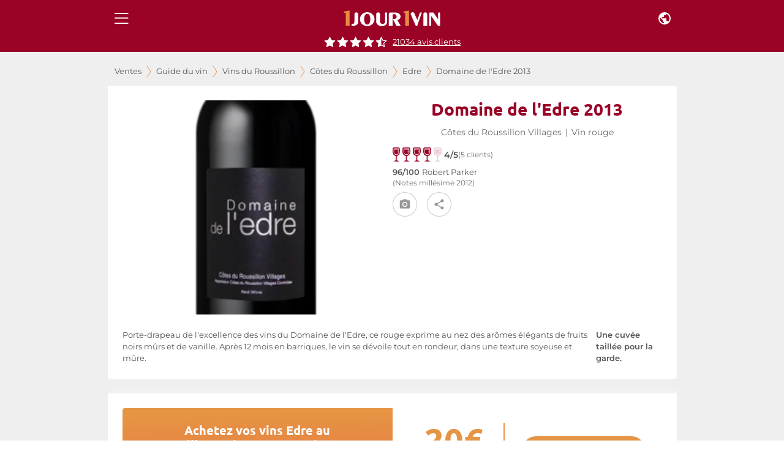

--- FILE ---
content_type: text/html; charset=utf-8
request_url: https://www.1jour1vin.com/fr/guide-achat-vin/roussillon/vins-cotes-du-roussillon/edre/10693-vin-rouge-domaine-de-l-edre-2013
body_size: 26337
content:
<!DOCTYPE html><html lang="fr" dir="ltr"><head><meta name="viewport" content="minimum-scale=1, initial-scale=1, width=device-width, shrink-to-fit=no, maximum-scale=1"><link rel="dns-prefetch" href="//res.cloudinary.com"><link rel="dns-prefetch" href="//www.1jour1vin.com"><meta name="theme-color" content="#9a0226"><meta name="msapplication-TileColor" content="#9a0226"><meta http-equiv="X-Content-Type-Options" content="nosniff"><meta http-equiv="X-XSS-Protection" content="1; mode=block"><link rel="preload" as="image" href="https://res.cloudinary.com/unjourunvin/image/upload/f_avif,q_auto:best,w_600,c_pad,ar_1:2,dpr_auto,fl_lossy/productimg/domaine-edre-cotes-roussillon-village-rouge-2011_55e864c08d5de_570ca81a98684.png" imagesrcset="https://res.cloudinary.com/unjourunvin/image/upload/f_avif,q_auto:best,w_350,c_pad,ar_1:2,dpr_auto,fl_lossy/productimg/domaine-edre-cotes-roussillon-village-rouge-2011_55e864c08d5de_570ca81a98684.png 350w, https://res.cloudinary.com/unjourunvin/image/upload/f_avif,q_auto:best,w_600,c_pad,ar_1:2,dpr_auto,fl_lossy/productimg/domaine-edre-cotes-roussillon-village-rouge-2011_55e864c08d5de_570ca81a98684.png 600w" imagesizes="(max-width: 680px) 100vw, (max-width: 1280px) 100vw, 1200px" fetchpriority="high" data-wg-notranslate=""><meta charSet="utf-8"><title>Domaine de l&#x27;Edre Côtes du Roussillon  rouge 2013 | 1jour1vin</title><meta name="description" content="Achetez votre vin rouge Domaine de l&#x27;Edre Côtes du Roussillon  2013 au meilleur prix en vente privée sur 1jour1vin"><meta name="keywords" content="Domaine de l&#x27;Edre 2013 , Edre 2013 , Côtes du Roussillon  2013 , achat vin Domaine de l&#x27;Edre 2013, vente vin Domaine de l&#x27;Edre 2013"><meta property="og:title" content="Domaine de l&#x27;Edre Côtes du Roussillon  rouge 2013 | 1jour1vin"><meta property="og:description" content="Achetez votre vin rouge Domaine de l&#x27;Edre Côtes du Roussillon  2013 au meilleur prix en vente privée sur 1jour1vin"><meta property="og:url" content="https://www.1jour1vin.com/fr/guide-achat-vin/roussillon/vins-cotes-du-roussillon/edre/10693-vin-rouge-domaine-de-l-edre-2013"><meta name="robots" content="index, follow"><meta property="og:type" content="article"><meta property="og:image" content="https://res.cloudinary.com/unjourunvin/image/upload/f_avif,q_auto:best,w_1200,c_fill,dpr_auto,fl_lossy/productimg/domaine-edre-cotes-roussillon-village-rouge-2011_55e864c08d5de_570ca81a98684.png"><link rel="canonical" href="https://www.1jour1vin.com/fr/guide-achat-vin/roussillon/vins-cotes-du-roussillon/edre/17718-vin-rouge-domaine-de-l-edre-2017"><link rel="preload" as="image" imagesrcset="https://res.cloudinary.com/unjourunvin/f_auto,c_limit,w_640,q_90/productimg/domaine-edre-cotes-roussillon-village-rouge-2011_55e864c08d5de_570ca81a98684.png 640w, https://res.cloudinary.com/unjourunvin/f_auto,c_limit,w_750,q_90/productimg/domaine-edre-cotes-roussillon-village-rouge-2011_55e864c08d5de_570ca81a98684.png 750w, https://res.cloudinary.com/unjourunvin/f_auto,c_limit,w_828,q_90/productimg/domaine-edre-cotes-roussillon-village-rouge-2011_55e864c08d5de_570ca81a98684.png 828w, https://res.cloudinary.com/unjourunvin/f_auto,c_limit,w_1080,q_90/productimg/domaine-edre-cotes-roussillon-village-rouge-2011_55e864c08d5de_570ca81a98684.png 1080w, https://res.cloudinary.com/unjourunvin/f_auto,c_limit,w_1200,q_90/productimg/domaine-edre-cotes-roussillon-village-rouge-2011_55e864c08d5de_570ca81a98684.png 1200w, https://res.cloudinary.com/unjourunvin/f_auto,c_limit,w_1920,q_90/productimg/domaine-edre-cotes-roussillon-village-rouge-2011_55e864c08d5de_570ca81a98684.png 1920w" imagesizes="100vw" data-wg-notranslate=""><meta name="next-head-count" content="20"><meta name="theme-color" content="#9a0226"><link rel="preconnect" href="https://ws.1jour1vin.com" crossorigin="anonymous"><link rel="preconnect" href="https://res.cloudinary.com" crossorigin="anonymous"><link rel="dns-prefetch" href="//www.googletagmanager.com"><link rel="dns-prefetch" href="//www.google-analytics.com"><link rel="preload" href="/fonts/ubuntu-400-normal.woff2" as="font" type="font/woff2" crossorigin="anonymous" data-wg-notranslate=""><link rel="preload" href="/fonts/montserrat-400-normal.woff2" as="font" type="font/woff2" crossorigin="anonymous" data-wg-notranslate=""><link rel="apple-touch-icon" sizes="180x180" href="/img/icons/apple-touch-icon.png"><link rel="icon" type="image/png" sizes="32x32" href="/img/icons/favicon-32x32.png" data-wg-notranslate=""><link rel="icon" type="image/png" sizes="16x16" href="/img/icons/favicon-16x16.png" data-wg-notranslate=""><link rel="mask-icon" href="/img/icons/safari-pinned-tab.svg" color="#960225"><link rel="shortcut icon" href="/favicon.ico" data-wg-notranslate=""><link rel="manifest" href="/manifest.json" data-wg-notranslate=""><meta name="apple-mobile-web-app-title" content="1jour1vin"><meta name="application-name" content="1jour1vin"><meta name="msapplication-TileColor" content="#960225"><meta name="theme-color" content="#960225"><meta name="mobile-web-app-capable" content="yes"><meta name="apple-mobile-web-app-capable" content="yes"><meta name="apple-mobile-web-app-status-bar-style" content="black-translucent"><meta name="apple-mobile-web-app-title" content="1jour1vin"><meta name="google-site-verification" content="_wvAAzJA1xRGCvI9VgRkZKt5oB0Fv1GJwmnYRUhLGOM"><link rel="apple-touch-startup-image" media="screen and (device-width: 440px) and (device-height: 956px) and (-webkit-device-pixel-ratio: 3) and (orientation: landscape)" href="https://res.cloudinary.com/unjourunvin/image/upload/splashscreen/iPhone_16_Pro_Max_landscape.png"><link rel="apple-touch-startup-image" media="screen and (device-width: 402px) and (device-height: 874px) and (-webkit-device-pixel-ratio: 3) and (orientation: landscape)" href="https://res.cloudinary.com/unjourunvin/image/upload/splashscreen/iPhone_16_Pro_landscape.png"><link rel="apple-touch-startup-image" media="screen and (device-width: 430px) and (device-height: 932px) and (-webkit-device-pixel-ratio: 3) and (orientation: landscape)" href="https://res.cloudinary.com/unjourunvin/image/upload/splashscreen/iPhone_16_Plus__iPhone_15_Pro_Max__iPhone_15_Plus__iPhone_14_Pro_Max_landscape.png"><link rel="apple-touch-startup-image" media="screen and (device-width: 393px) and (device-height: 852px) and (-webkit-device-pixel-ratio: 3) and (orientation: landscape)" href="https://res.cloudinary.com/unjourunvin/image/upload/splashscreen/iPhone_16__iPhone_15_Pro__iPhone_15__iPhone_14_Pro_landscape.png"><link rel="apple-touch-startup-image" media="screen and (device-width: 428px) and (device-height: 926px) and (-webkit-device-pixel-ratio: 3) and (orientation: landscape)" href="https://res.cloudinary.com/unjourunvin/image/upload/splashscreen/iPhone_14_Plus__iPhone_13_Pro_Max__iPhone_12_Pro_Max_landscape.png"><link rel="apple-touch-startup-image" media="screen and (device-width: 390px) and (device-height: 844px) and (-webkit-device-pixel-ratio: 3) and (orientation: landscape)" href="https://res.cloudinary.com/unjourunvin/image/upload/splashscreen/iPhone_16e__iPhone_14__iPhone_13_Pro__iPhone_13__iPhone_12_Pro__iPhone_12_landscape.png"><link rel="apple-touch-startup-image" media="screen and (device-width: 375px) and (device-height: 812px) and (-webkit-device-pixel-ratio: 3) and (orientation: landscape)" href="https://res.cloudinary.com/unjourunvin/image/upload/splashscreen/iPhone_13_mini__iPhone_12_mini__iPhone_11_Pro__iPhone_XS__iPhone_X_landscape.png"><link rel="apple-touch-startup-image" media="screen and (device-width: 414px) and (device-height: 896px) and (-webkit-device-pixel-ratio: 3) and (orientation: landscape)" href="https://res.cloudinary.com/unjourunvin/image/upload/splashscreen/iPhone_11_Pro_Max__iPhone_XS_Max_landscape.png"><link rel="apple-touch-startup-image" media="screen and (device-width: 414px) and (device-height: 896px) and (-webkit-device-pixel-ratio: 2) and (orientation: landscape)" href="https://res.cloudinary.com/unjourunvin/image/upload/splashscreen/iPhone_11__iPhone_XR_landscape.png"><link rel="apple-touch-startup-image" media="screen and (device-width: 414px) and (device-height: 736px) and (-webkit-device-pixel-ratio: 3) and (orientation: landscape)" href="https://res.cloudinary.com/unjourunvin/image/upload/splashscreen/iPhone_8_Plus__iPhone_7_Plus__iPhone_6s_Plus__iPhone_6_Plus_landscape.png"><link rel="apple-touch-startup-image" media="screen and (device-width: 375px) and (device-height: 667px) and (-webkit-device-pixel-ratio: 2) and (orientation: landscape)" href="https://res.cloudinary.com/unjourunvin/image/upload/splashscreen/iPhone_8__iPhone_7__iPhone_6s__iPhone_6__4.7__iPhone_SE_landscape.png"><link rel="apple-touch-startup-image" media="screen and (device-width: 320px) and (device-height: 568px) and (-webkit-device-pixel-ratio: 2) and (orientation: landscape)" href="https://res.cloudinary.com/unjourunvin/image/upload/splashscreen/4__iPhone_SE__iPod_touch_5th_generation_and_later_landscape.png"><link rel="apple-touch-startup-image" media="screen and (device-width: 1032px) and (device-height: 1376px) and (-webkit-device-pixel-ratio: 2) and (orientation: landscape)" href="https://res.cloudinary.com/unjourunvin/image/upload/splashscreen/13__iPad_Pro_M4_landscape.png"><link rel="apple-touch-startup-image" media="screen and (device-width: 1024px) and (device-height: 1366px) and (-webkit-device-pixel-ratio: 2) and (orientation: landscape)" href="https://res.cloudinary.com/unjourunvin/image/upload/splashscreen/12.9__iPad_Pro_landscape.png"><link rel="apple-touch-startup-image" media="screen and (device-width: 834px) and (device-height: 1210px) and (-webkit-device-pixel-ratio: 2) and (orientation: landscape)" href="https://res.cloudinary.com/unjourunvin/image/upload/splashscreen/11__iPad_Pro_M4_landscape.png"><link rel="apple-touch-startup-image" media="screen and (device-width: 834px) and (device-height: 1194px) and (-webkit-device-pixel-ratio: 2) and (orientation: landscape)" href="https://res.cloudinary.com/unjourunvin/image/upload/splashscreen/11__iPad_Pro__10.5__iPad_Pro_landscape.png"><link rel="apple-touch-startup-image" media="screen and (device-width: 820px) and (device-height: 1180px) and (-webkit-device-pixel-ratio: 2) and (orientation: landscape)" href="https://res.cloudinary.com/unjourunvin/image/upload/splashscreen/10.9__iPad_Air_landscape.png"><link rel="apple-touch-startup-image" media="screen and (device-width: 834px) and (device-height: 1112px) and (-webkit-device-pixel-ratio: 2) and (orientation: landscape)" href="https://res.cloudinary.com/unjourunvin/image/upload/splashscreen/10.5__iPad_Air_landscape.png"><link rel="apple-touch-startup-image" media="screen and (device-width: 810px) and (device-height: 1080px) and (-webkit-device-pixel-ratio: 2) and (orientation: landscape)" href="https://res.cloudinary.com/unjourunvin/image/upload/splashscreen/10.2__iPad_landscape.png"><link rel="apple-touch-startup-image" media="screen and (device-width: 768px) and (device-height: 1024px) and (-webkit-device-pixel-ratio: 2) and (orientation: landscape)" href="https://res.cloudinary.com/unjourunvin/image/upload/splashscreen/9.7__iPad_Pro__7.9__iPad_mini__9.7__iPad_Air__9.7__iPad_landscape.png"><link rel="apple-touch-startup-image" media="screen and (device-width: 744px) and (device-height: 1133px) and (-webkit-device-pixel-ratio: 2) and (orientation: landscape)" href="https://res.cloudinary.com/unjourunvin/image/upload/splashscreen/8.3__iPad_Mini_landscape.png"><link rel="apple-touch-startup-image" media="screen and (device-width: 440px) and (device-height: 956px) and (-webkit-device-pixel-ratio: 3) and (orientation: portrait)" href="https://res.cloudinary.com/unjourunvin/image/upload/splashscreen/iPhone_16_Pro_Max_portrait.png"><link rel="apple-touch-startup-image" media="screen and (device-width: 402px) and (device-height: 874px) and (-webkit-device-pixel-ratio: 3) and (orientation: portrait)" href="https://res.cloudinary.com/unjourunvin/image/upload/splashscreen/iPhone_16_Pro_portrait.png"><link rel="apple-touch-startup-image" media="screen and (device-width: 430px) and (device-height: 932px) and (-webkit-device-pixel-ratio: 3) and (orientation: portrait)" href="https://res.cloudinary.com/unjourunvin/image/upload/splashscreen/iPhone_16_Plus__iPhone_15_Pro_Max__iPhone_15_Plus__iPhone_14_Pro_Max_portrait.png"><link rel="apple-touch-startup-image" media="screen and (device-width: 393px) and (device-height: 852px) and (-webkit-device-pixel-ratio: 3) and (orientation: portrait)" href="https://res.cloudinary.com/unjourunvin/image/upload/splashscreen/iPhone_16__iPhone_15_Pro__iPhone_15__iPhone_14_Pro_portrait.png"><link rel="apple-touch-startup-image" media="screen and (device-width: 428px) and (device-height: 926px) and (-webkit-device-pixel-ratio: 3) and (orientation: portrait)" href="https://res.cloudinary.com/unjourunvin/image/upload/splashscreen/iPhone_14_Plus__iPhone_13_Pro_Max__iPhone_12_Pro_Max_portrait.png"><link rel="apple-touch-startup-image" media="screen and (device-width: 390px) and (device-height: 844px) and (-webkit-device-pixel-ratio: 3) and (orientation: portrait)" href="https://res.cloudinary.com/unjourunvin/image/upload/splashscreen/iPhone_16e__iPhone_14__iPhone_13_Pro__iPhone_13__iPhone_12_Pro__iPhone_12_portrait.png"><link rel="apple-touch-startup-image" media="screen and (device-width: 375px) and (device-height: 812px) and (-webkit-device-pixel-ratio: 3) and (orientation: portrait)" href="https://res.cloudinary.com/unjourunvin/image/upload/splashscreen/iPhone_13_mini__iPhone_12_mini__iPhone_11_Pro__iPhone_XS__iPhone_X_portrait.png"><link rel="apple-touch-startup-image" media="screen and (device-width: 414px) and (device-height: 896px) and (-webkit-device-pixel-ratio: 3) and (orientation: portrait)" href="https://res.cloudinary.com/unjourunvin/image/upload/splashscreen/iPhone_11_Pro_Max__iPhone_XS_Max_portrait.png"><link rel="apple-touch-startup-image" media="screen and (device-width: 414px) and (device-height: 896px) and (-webkit-device-pixel-ratio: 2) and (orientation: portrait)" href="https://res.cloudinary.com/unjourunvin/image/upload/splashscreen/iPhone_11__iPhone_XR_portrait.png"><link rel="apple-touch-startup-image" media="screen and (device-width: 414px) and (device-height: 736px) and (-webkit-device-pixel-ratio: 3) and (orientation: portrait)" href="https://res.cloudinary.com/unjourunvin/image/upload/splashscreen/iPhone_8_Plus__iPhone_7_Plus__iPhone_6s_Plus__iPhone_6_Plus_portrait.png"><link rel="apple-touch-startup-image" media="screen and (device-width: 375px) and (device-height: 667px) and (-webkit-device-pixel-ratio: 2) and (orientation: portrait)" href="https://res.cloudinary.com/unjourunvin/image/upload/splashscreen/iPhone_8__iPhone_7__iPhone_6s__iPhone_6__4.7__iPhone_SE_portrait.png"><link rel="apple-touch-startup-image" media="screen and (device-width: 320px) and (device-height: 568px) and (-webkit-device-pixel-ratio: 2) and (orientation: portrait)" href="https://res.cloudinary.com/unjourunvin/image/upload/splashscreen/4__iPhone_SE__iPod_touch_5th_generation_and_later_portrait.png"><link rel="apple-touch-startup-image" media="screen and (device-width: 1032px) and (device-height: 1376px) and (-webkit-device-pixel-ratio: 2) and (orientation: portrait)" href="https://res.cloudinary.com/unjourunvin/image/upload/splashscreen/13__iPad_Pro_M4_portrait.png"><link rel="apple-touch-startup-image" media="screen and (device-width: 1024px) and (device-height: 1366px) and (-webkit-device-pixel-ratio: 2) and (orientation: portrait)" href="https://res.cloudinary.com/unjourunvin/image/upload/splashscreen/12.9__iPad_Pro_portrait.png"><link rel="apple-touch-startup-image" media="screen and (device-width: 834px) and (device-height: 1210px) and (-webkit-device-pixel-ratio: 2) and (orientation: portrait)" href="https://res.cloudinary.com/unjourunvin/image/upload/splashscreen/11__iPad_Pro_M4_portrait.png"><link rel="apple-touch-startup-image" media="screen and (device-width: 834px) and (device-height: 1194px) and (-webkit-device-pixel-ratio: 2) and (orientation: portrait)" href="https://res.cloudinary.com/unjourunvin/image/upload/splashscreen/11__iPad_Pro__10.5__iPad_Pro_portrait.png"><link rel="apple-touch-startup-image" media="screen and (device-width: 820px) and (device-height: 1180px) and (-webkit-device-pixel-ratio: 2) and (orientation: portrait)" href="https://res.cloudinary.com/unjourunvin/image/upload/splashscreen/10.9__iPad_Air_portrait.png"><link rel="apple-touch-startup-image" media="screen and (device-width: 834px) and (device-height: 1112px) and (-webkit-device-pixel-ratio: 2) and (orientation: portrait)" href="https://res.cloudinary.com/unjourunvin/image/upload/splashscreen/10.5__iPad_Air_portrait.png"><link rel="apple-touch-startup-image" media="screen and (device-width: 810px) and (device-height: 1080px) and (-webkit-device-pixel-ratio: 2) and (orientation: portrait)" href="https://res.cloudinary.com/unjourunvin/image/upload/splashscreen/10.2__iPad_portrait.png"><link rel="apple-touch-startup-image" media="screen and (device-width: 768px) and (device-height: 1024px) and (-webkit-device-pixel-ratio: 2) and (orientation: portrait)" href="https://res.cloudinary.com/unjourunvin/image/upload/splashscreen/9.7__iPad_Pro__7.9__iPad_mini__9.7__iPad_Air__9.7__iPad_portrait.png"><link rel="apple-touch-startup-image" media="screen and (device-width: 744px) and (device-height: 1133px) and (-webkit-device-pixel-ratio: 2) and (orientation: portrait)" href="https://res.cloudinary.com/unjourunvin/image/upload/splashscreen/8.3__iPad_Mini_portrait.png"><meta name="emotion-insertion-point" content=""><style data-emotion="mui-style-global 2aip8s">html{-webkit-font-smoothing:antialiased;-moz-osx-font-smoothing:grayscale;box-sizing:border-box;-webkit-text-size-adjust:100%;}*,*::before,*::after{box-sizing:inherit;}strong,b{font-weight:700;}body{margin:0;color:#545454;font-size:0.875rem;line-height:18px;font-family:Montserrat,sans-serif;font-weight:400;background-color:#fff;}@media print{body{background-color:#fff;}}body::backdrop{background-color:#fff;}body{font-family:"Montserrat",sans-serif;}b{font-weight:600!important;}strong{font-weight:600!important;}</style><style data-emotion="mui-style c7v06x mrj89z 15uvx4i 1n5k0fo 1jxu56a q7mezt arh88 zbzup4 ewo0rm 1d3bbye 5v73o e4k51x 1bm6bgu 1hzco9q 1yqbh21 m33saj w9se3g 1rmtn0u ekmoct 1lvabc8 k4u4lf cveorv y6fv5t 11cmn9m 1ahq7t0 19wdwi1 5pkyex 9rbx10 1egtcy3 1b4y8hd 75sxkr utqa9b wnfue5 1tx34tk 1b8uc0m ox3arx f8wb7g ye350n 1cbf1l2 15830to 9vd5ud l9xe8y 1nszbw6 1eznr3i abqyn 10klw3m 2dmabe 17gt0kt 173m2gx 177uvp8 1hn26ku 30bt57 1la7j4d 8e1h5w h5ju1o 1wihsu1 10jirav kmsllj 71p4a3">.mui-style-c7v06x{background-color:#fff;color:rgba(0, 0, 0, 0.87);-webkit-transition:box-shadow 300ms cubic-bezier(0.4, 0, 0.2, 1) 0ms;transition:box-shadow 300ms cubic-bezier(0.4, 0, 0.2, 1) 0ms;box-shadow:var(--Paper-shadow);background-image:var(--Paper-overlay);display:-webkit-box;display:-webkit-flex;display:-ms-flexbox;display:flex;-webkit-flex-direction:column;-ms-flex-direction:column;flex-direction:column;width:100%;box-sizing:border-box;-webkit-flex-shrink:0;-ms-flex-negative:0;flex-shrink:0;position:fixed;z-index:1100;top:0;left:auto;right:0;--AppBar-background:#9a0226;--AppBar-color:#fff;background-color:var(--AppBar-background);color:var(--AppBar-color);position:fixed;margin-left:240px;}@media print{.mui-style-c7v06x{position:absolute;}}.mui-style-mrj89z{position:relative;display:-webkit-box;display:-webkit-flex;display:-ms-flexbox;display:flex;-webkit-align-items:center;-webkit-box-align:center;-ms-flex-align:center;align-items:center;min-height:56px;}@media (min-width:0px){@media (orientation: landscape){.mui-style-mrj89z{min-height:48px;}}}@media (min-width:680px){.mui-style-mrj89z{min-height:64px;}}@media (min-width: 680px){.mui-style-mrj89z{min-height:60px;}}.mui-style-15uvx4i{display:-webkit-inline-box;display:-webkit-inline-flex;display:-ms-inline-flexbox;display:inline-flex;-webkit-align-items:center;-webkit-box-align:center;-ms-flex-align:center;align-items:center;-webkit-box-pack:center;-ms-flex-pack:center;-webkit-justify-content:center;justify-content:center;position:relative;box-sizing:border-box;-webkit-tap-highlight-color:transparent;background-color:transparent;outline:0;border:0;margin:0;border-radius:0;padding:0;cursor:pointer;-webkit-user-select:none;-moz-user-select:none;-ms-user-select:none;user-select:none;vertical-align:middle;-moz-appearance:none;-webkit-appearance:none;-webkit-text-decoration:none;text-decoration:none;color:inherit;height:-webkit-fit-content;height:-moz-fit-content;height:fit-content;min-height:45px;text-align:center;-webkit-flex:0 0 auto;-ms-flex:0 0 auto;flex:0 0 auto;font-size:1.5rem;padding:8px;border-radius:50%;color:rgba(0, 0, 0, 0.54);-webkit-transition:background-color 150ms cubic-bezier(0.4, 0, 0.2, 1) 0ms;transition:background-color 150ms cubic-bezier(0.4, 0, 0.2, 1) 0ms;--IconButton-hoverBg:rgba(0, 0, 0, 0.04);color:inherit;padding:12px;font-size:1.75rem;}.mui-style-15uvx4i::-moz-focus-inner{border-style:none;}.mui-style-15uvx4i.Mui-disabled{pointer-events:none;cursor:default;}@media print{.mui-style-15uvx4i{-webkit-print-color-adjust:exact;color-adjust:exact;}}.mui-style-15uvx4i:hover{background-color:var(--IconButton-hoverBg);}@media (hover: none){.mui-style-15uvx4i:hover{background-color:transparent;}}.mui-style-15uvx4i.Mui-disabled{background-color:transparent;color:rgba(0, 0, 0, 0.26);}.mui-style-15uvx4i.MuiIconButton-loading{color:transparent;}.mui-style-1n5k0fo{display:-webkit-box;display:-webkit-flex;display:-ms-flexbox;display:flex;-webkit-box-pack:center;-ms-flex-pack:center;-webkit-justify-content:center;justify-content:center;-webkit-align-items:center;-webkit-box-align:center;-ms-flex-align:center;align-items:center;}@media (min-width:680px){.mui-style-1n5k0fo div:not(:last-child){padding-right:40px;}}.mui-style-1jxu56a{display:-webkit-inline-box;display:-webkit-inline-flex;display:-ms-inline-flexbox;display:inline-flex;-webkit-align-items:center;-webkit-box-align:center;-ms-flex-align:center;align-items:center;-webkit-box-pack:center;-ms-flex-pack:center;-webkit-justify-content:center;justify-content:center;position:relative;box-sizing:border-box;-webkit-tap-highlight-color:transparent;background-color:transparent;outline:0;border:0;margin:0;border-radius:0;padding:0;cursor:pointer;-webkit-user-select:none;-moz-user-select:none;-ms-user-select:none;user-select:none;vertical-align:middle;-moz-appearance:none;-webkit-appearance:none;-webkit-text-decoration:none;text-decoration:none;color:inherit;height:-webkit-fit-content;height:-moz-fit-content;height:fit-content;min-height:45px;text-align:center;-webkit-flex:0 0 auto;-ms-flex:0 0 auto;flex:0 0 auto;font-size:1.5rem;padding:8px;border-radius:50%;color:rgba(0, 0, 0, 0.54);-webkit-transition:background-color 150ms cubic-bezier(0.4, 0, 0.2, 1) 0ms;transition:background-color 150ms cubic-bezier(0.4, 0, 0.2, 1) 0ms;--IconButton-hoverBg:rgba(0, 0, 0, 0.04);color:inherit;}.mui-style-1jxu56a::-moz-focus-inner{border-style:none;}.mui-style-1jxu56a.Mui-disabled{pointer-events:none;cursor:default;}@media print{.mui-style-1jxu56a{-webkit-print-color-adjust:exact;color-adjust:exact;}}.mui-style-1jxu56a:hover{background-color:var(--IconButton-hoverBg);}@media (hover: none){.mui-style-1jxu56a:hover{background-color:transparent;}}.mui-style-1jxu56a.Mui-disabled{background-color:transparent;color:rgba(0, 0, 0, 0.26);}.mui-style-1jxu56a.MuiIconButton-loading{color:transparent;}.mui-style-q7mezt{-webkit-user-select:none;-moz-user-select:none;-ms-user-select:none;user-select:none;width:1em;height:1em;display:inline-block;-webkit-flex-shrink:0;-ms-flex-negative:0;flex-shrink:0;-webkit-transition:fill 200ms cubic-bezier(0.4, 0, 0.2, 1) 0ms;transition:fill 200ms cubic-bezier(0.4, 0, 0.2, 1) 0ms;fill:currentColor;font-size:1.5rem;}@media (max-width:679.95px){.mui-style-arh88{margin-top:60px;}}@media (min-width:680px){.mui-style-arh88{margin-top:60px;}}.mui-style-zbzup4{display:-webkit-box;display:-webkit-flex;display:-ms-flexbox;display:flex;-webkit-box-pack:center;-ms-flex-pack:center;-webkit-justify-content:center;justify-content:center;-webkit-flex-direction:row;-ms-flex-direction:row;flex-direction:row;-webkit-align-items:center;-webkit-box-align:center;-ms-flex-align:center;align-items:center;width:100%!important;position:relative;padding-bottom:8px;z-index:1100;background-color:#9a0226;}.mui-style-ewo0rm{margin:0;font-size:0.800rem;line-height:17px;color:#666666;font-weight:normal!important;font-family:Montserrat,sans-serif;cursor:pointer;-webkit-text-decoration:underline;text-decoration:underline;display:inline;color:white;margin-left:8px;}.mui-style-1d3bbye{box-sizing:border-box;display:-webkit-box;display:-webkit-flex;display:-ms-flexbox;display:flex;-webkit-box-flex-wrap:wrap;-webkit-flex-wrap:wrap;-ms-flex-wrap:wrap;flex-wrap:wrap;width:100%;-webkit-flex-direction:row;-ms-flex-direction:row;flex-direction:row;}.mui-style-5v73o{box-sizing:border-box;display:-webkit-box;display:-webkit-flex;display:-ms-flexbox;display:flex;-webkit-box-flex-wrap:wrap;-webkit-flex-wrap:wrap;-ms-flex-wrap:wrap;flex-wrap:wrap;width:100%;margin:0;-webkit-flex-direction:row;-ms-flex-direction:row;flex-direction:row;-webkit-flex-basis:100%;-ms-flex-preferred-size:100%;flex-basis:100%;-webkit-box-flex:0;-webkit-flex-grow:0;-ms-flex-positive:0;flex-grow:0;max-width:100%;}@media (min-width:680px){.mui-style-5v73o{-webkit-flex-basis:100%;-ms-flex-preferred-size:100%;flex-basis:100%;-webkit-box-flex:0;-webkit-flex-grow:0;-ms-flex-positive:0;flex-grow:0;max-width:100%;}}@media (min-width:930px){.mui-style-5v73o{-webkit-flex-basis:100%;-ms-flex-preferred-size:100%;flex-basis:100%;-webkit-box-flex:0;-webkit-flex-grow:0;-ms-flex-positive:0;flex-grow:0;max-width:100%;}}@media (min-width:1280px){.mui-style-5v73o{-webkit-flex-basis:100%;-ms-flex-preferred-size:100%;flex-basis:100%;-webkit-box-flex:0;-webkit-flex-grow:0;-ms-flex-positive:0;flex-grow:0;max-width:100%;}}@media (min-width:1920px){.mui-style-5v73o{-webkit-flex-basis:100%;-ms-flex-preferred-size:100%;flex-basis:100%;-webkit-box-flex:0;-webkit-flex-grow:0;-ms-flex-positive:0;flex-grow:0;max-width:100%;}}.mui-style-e4k51x{margin:0;font-size:0.800rem;line-height:17px;color:#666666;font-weight:normal!important;font-family:Montserrat,sans-serif;}.mui-style-1bm6bgu{display:-webkit-box;display:-webkit-flex;display:-ms-flexbox;display:flex;-webkit-box-pack:center;-ms-flex-pack:center;-webkit-justify-content:center;justify-content:center;-webkit-align-items:center;-webkit-box-align:center;-ms-flex-align:center;align-items:center;}.mui-style-1hzco9q{box-sizing:border-box;margin:0;-webkit-flex-direction:row;-ms-flex-direction:row;flex-direction:row;-webkit-flex-basis:100%;-ms-flex-preferred-size:100%;flex-basis:100%;-webkit-box-flex:0;-webkit-flex-grow:0;-ms-flex-positive:0;flex-grow:0;max-width:100%;padding-left:1px;}@media (min-width:680px){.mui-style-1hzco9q{-webkit-flex-basis:100%;-ms-flex-preferred-size:100%;flex-basis:100%;-webkit-box-flex:0;-webkit-flex-grow:0;-ms-flex-positive:0;flex-grow:0;max-width:100%;}}@media (min-width:930px){.mui-style-1hzco9q{-webkit-flex-basis:100%;-ms-flex-preferred-size:100%;flex-basis:100%;-webkit-box-flex:0;-webkit-flex-grow:0;-ms-flex-positive:0;flex-grow:0;max-width:100%;}}@media (min-width:1280px){.mui-style-1hzco9q{-webkit-flex-basis:100%;-ms-flex-preferred-size:100%;flex-basis:100%;-webkit-box-flex:0;-webkit-flex-grow:0;-ms-flex-positive:0;flex-grow:0;max-width:100%;}}@media (min-width:1920px){.mui-style-1hzco9q{-webkit-flex-basis:100%;-ms-flex-preferred-size:100%;flex-basis:100%;-webkit-box-flex:0;-webkit-flex-grow:0;-ms-flex-positive:0;flex-grow:0;max-width:100%;}}.mui-style-1yqbh21{margin:0;font-family:"Ubuntu",sans-serif;font-weight:700;font-size:1.75rem;line-height:28px;color:#9a0226;}@media (max-width:929.95px){.mui-style-1yqbh21{font-size:1.5rem;}}.mui-style-m33saj{margin:0;font-size:0.800rem;line-height:17px;color:#666666;font-weight:normal!important;font-family:Montserrat,sans-serif;padding:0 6px;}.mui-style-w9se3g{margin-bottom:0px;display:-webkit-box;display:-webkit-flex;display:-ms-flexbox;display:flex;margin-bottom:0;}.mui-style-w9se3g>*{margin-right:4px;}.mui-style-1rmtn0u{margin:0;font-weight:normal;font-size:0.75rem;line-height:15px;color:#666666;font-family:Montserrat,sans-serif;}.mui-style-ekmoct{margin:0;font-size:0.800rem;line-height:1.5em;font-weight:400;color:#545454;font-family:Montserrat,sans-serif;font-weight:600;}.mui-style-1lvabc8{margin:0;font-size:0.800rem;line-height:1.5em;font-weight:400;color:#545454;font-family:Montserrat,sans-serif;}.mui-style-k4u4lf{display:-webkit-inline-box;display:-webkit-inline-flex;display:-ms-inline-flexbox;display:inline-flex;-webkit-align-items:center;-webkit-box-align:center;-ms-flex-align:center;align-items:center;-webkit-box-pack:center;-ms-flex-pack:center;-webkit-justify-content:center;justify-content:center;position:relative;box-sizing:border-box;-webkit-tap-highlight-color:transparent;background-color:transparent;outline:0;border:0;margin:0;border-radius:0;padding:0;cursor:pointer;-webkit-user-select:none;-moz-user-select:none;-ms-user-select:none;user-select:none;vertical-align:middle;-moz-appearance:none;-webkit-appearance:none;-webkit-text-decoration:none;text-decoration:none;color:inherit;height:-webkit-fit-content;height:-moz-fit-content;height:fit-content;min-height:45px;color:white;font-weight:600;font-size:0.950rem;line-height:20px;font-family:Montserrat,sans-serif;text-transform:uppercase;min-width:64px;padding:6px 16px;border:0;border-radius:4px;-webkit-transition:background-color 250ms cubic-bezier(0.4, 0, 0.2, 1) 0ms,box-shadow 250ms cubic-bezier(0.4, 0, 0.2, 1) 0ms,border-color 250ms cubic-bezier(0.4, 0, 0.2, 1) 0ms,color 250ms cubic-bezier(0.4, 0, 0.2, 1) 0ms;transition:background-color 250ms cubic-bezier(0.4, 0, 0.2, 1) 0ms,box-shadow 250ms cubic-bezier(0.4, 0, 0.2, 1) 0ms,border-color 250ms cubic-bezier(0.4, 0, 0.2, 1) 0ms,color 250ms cubic-bezier(0.4, 0, 0.2, 1) 0ms;color:var(--variant-containedColor);background-color:var(--variant-containedBg);box-shadow:0px 3px 1px -2px rgba(0,0,0,0.2),0px 2px 2px 0px rgba(0,0,0,0.14),0px 1px 5px 0px rgba(0,0,0,0.12);--variant-textColor:#9a0226;--variant-outlinedColor:#9a0226;--variant-outlinedBorder:rgba(154, 2, 38, 0.5);--variant-containedColor:#fff;--variant-containedBg:#9a0226;-webkit-transition:background-color 250ms cubic-bezier(0.4, 0, 0.2, 1) 0ms,box-shadow 250ms cubic-bezier(0.4, 0, 0.2, 1) 0ms,border-color 250ms cubic-bezier(0.4, 0, 0.2, 1) 0ms;transition:background-color 250ms cubic-bezier(0.4, 0, 0.2, 1) 0ms,box-shadow 250ms cubic-bezier(0.4, 0, 0.2, 1) 0ms,border-color 250ms cubic-bezier(0.4, 0, 0.2, 1) 0ms;border-radius:30px;color:white;padding:6px 20px;text-transform:none;font-weight:600;height:27px!important;min-height:27px!important;background-color:white!important;border:1px solid rgba(0, 0, 0, 0.2)!important;box-shadow:none!important;padding:0 16px!important;width:40px;height:40px!important;min-width:0;background-color:white!important;border:1px solid rgba(0, 0, 0, 0.2)!important;box-shadow:none!important;padding:0 10px!important;}.mui-style-k4u4lf::-moz-focus-inner{border-style:none;}.mui-style-k4u4lf.Mui-disabled{pointer-events:none;cursor:default;}@media print{.mui-style-k4u4lf{-webkit-print-color-adjust:exact;color-adjust:exact;}}.mui-style-k4u4lf:hover{-webkit-text-decoration:none;text-decoration:none;}.mui-style-k4u4lf.Mui-disabled{color:rgba(0, 0, 0, 0.26);}.mui-style-k4u4lf:hover{box-shadow:0px 2px 4px -1px rgba(0,0,0,0.2),0px 4px 5px 0px rgba(0,0,0,0.14),0px 1px 10px 0px rgba(0,0,0,0.12);}@media (hover: none){.mui-style-k4u4lf:hover{box-shadow:0px 3px 1px -2px rgba(0,0,0,0.2),0px 2px 2px 0px rgba(0,0,0,0.14),0px 1px 5px 0px rgba(0,0,0,0.12);}}.mui-style-k4u4lf:active{box-shadow:0px 5px 5px -3px rgba(0,0,0,0.2),0px 8px 10px 1px rgba(0,0,0,0.14),0px 3px 14px 2px rgba(0,0,0,0.12);}.mui-style-k4u4lf.Mui-focusVisible{box-shadow:0px 3px 5px -1px rgba(0,0,0,0.2),0px 6px 10px 0px rgba(0,0,0,0.14),0px 1px 18px 0px rgba(0,0,0,0.12);}.mui-style-k4u4lf.Mui-disabled{color:rgba(0, 0, 0, 0.26);box-shadow:none;background-color:rgba(0, 0, 0, 0.12);}@media (hover: hover){.mui-style-k4u4lf:hover{--variant-containedBg:rgb(107, 1, 26);--variant-textBg:rgba(154, 2, 38, 0.04);--variant-outlinedBorder:#9a0226;--variant-outlinedBg:rgba(154, 2, 38, 0.04);}}.mui-style-k4u4lf.MuiButton-loading{color:transparent;}.mui-style-k4u4lf span,.mui-style-k4u4lf p{color:#979797;}.mui-style-k4u4lf .MuiButton-startIcon{margin-left:0px;margin-right:0px;}.mui-style-cveorv{display:inherit;margin-right:8px;margin-left:-4px;}.mui-style-cveorv>*:nth-of-type(1){font-size:20px;}.mui-style-y6fv5t{background-color:#fff;color:rgba(0, 0, 0, 0.87);-webkit-transition:box-shadow 300ms cubic-bezier(0.4, 0, 0.2, 1) 0ms;transition:box-shadow 300ms cubic-bezier(0.4, 0, 0.2, 1) 0ms;border-radius:4px;box-shadow:var(--Paper-shadow);background-image:var(--Paper-overlay);box-sizing:border-box;display:-webkit-box;display:-webkit-flex;display:-ms-flexbox;display:flex;-webkit-box-flex-wrap:wrap;-webkit-flex-wrap:wrap;-ms-flex-wrap:wrap;flex-wrap:wrap;width:100%;-webkit-flex-direction:row;-ms-flex-direction:row;flex-direction:row;}.mui-style-11cmn9m{box-sizing:border-box;margin:0;-webkit-flex-direction:row;-ms-flex-direction:row;flex-direction:row;-webkit-flex-basis:100%;-ms-flex-preferred-size:100%;flex-basis:100%;-webkit-box-flex:0;-webkit-flex-grow:0;-ms-flex-positive:0;flex-grow:0;max-width:100%;}@media (min-width:680px){.mui-style-11cmn9m{-webkit-flex-basis:50%;-ms-flex-preferred-size:50%;flex-basis:50%;-webkit-box-flex:0;-webkit-flex-grow:0;-ms-flex-positive:0;flex-grow:0;max-width:50%;}}@media (min-width:930px){.mui-style-11cmn9m{-webkit-flex-basis:50%;-ms-flex-preferred-size:50%;flex-basis:50%;-webkit-box-flex:0;-webkit-flex-grow:0;-ms-flex-positive:0;flex-grow:0;max-width:50%;}}@media (min-width:1280px){.mui-style-11cmn9m{-webkit-flex-basis:50%;-ms-flex-preferred-size:50%;flex-basis:50%;-webkit-box-flex:0;-webkit-flex-grow:0;-ms-flex-positive:0;flex-grow:0;max-width:50%;}}@media (min-width:1920px){.mui-style-11cmn9m{-webkit-flex-basis:50%;-ms-flex-preferred-size:50%;flex-basis:50%;-webkit-box-flex:0;-webkit-flex-grow:0;-ms-flex-positive:0;flex-grow:0;max-width:50%;}}.mui-style-1ahq7t0{margin:0;font-family:"Ubuntu",sans-serif;font-weight:700;font-size:1.25rem;line-height:24px;color:#666666;text-align:var(--Typography-textAlign);font-size:1.25rem;font-weight:700;line-height:24px;color:#666666;}.mui-style-19wdwi1{box-sizing:border-box;display:-webkit-box;display:-webkit-flex;display:-ms-flexbox;display:flex;-webkit-box-flex-wrap:wrap;-webkit-flex-wrap:wrap;-ms-flex-wrap:wrap;flex-wrap:wrap;width:100%;margin:0;-webkit-flex-direction:row;-ms-flex-direction:row;flex-direction:row;-webkit-flex-basis:100%;-ms-flex-preferred-size:100%;flex-basis:100%;-webkit-box-flex:0;-webkit-flex-grow:0;-ms-flex-positive:0;flex-grow:0;max-width:100%;}@media (min-width:680px){.mui-style-19wdwi1{-webkit-flex-basis:50%;-ms-flex-preferred-size:50%;flex-basis:50%;-webkit-box-flex:0;-webkit-flex-grow:0;-ms-flex-positive:0;flex-grow:0;max-width:50%;}}@media (min-width:930px){.mui-style-19wdwi1{-webkit-flex-basis:50%;-ms-flex-preferred-size:50%;flex-basis:50%;-webkit-box-flex:0;-webkit-flex-grow:0;-ms-flex-positive:0;flex-grow:0;max-width:50%;}}@media (min-width:1280px){.mui-style-19wdwi1{-webkit-flex-basis:50%;-ms-flex-preferred-size:50%;flex-basis:50%;-webkit-box-flex:0;-webkit-flex-grow:0;-ms-flex-positive:0;flex-grow:0;max-width:50%;}}@media (min-width:1920px){.mui-style-19wdwi1{-webkit-flex-basis:50%;-ms-flex-preferred-size:50%;flex-basis:50%;-webkit-box-flex:0;-webkit-flex-grow:0;-ms-flex-positive:0;flex-grow:0;max-width:50%;}}.mui-style-5pkyex{box-sizing:border-box;margin:0;-webkit-flex-direction:row;-ms-flex-direction:row;flex-direction:row;-webkit-flex-basis:41.666667%;-ms-flex-preferred-size:41.666667%;flex-basis:41.666667%;-webkit-box-flex:0;-webkit-flex-grow:0;-ms-flex-positive:0;flex-grow:0;max-width:41.666667%;}@media (min-width:680px){.mui-style-5pkyex{-webkit-flex-basis:41.666667%;-ms-flex-preferred-size:41.666667%;flex-basis:41.666667%;-webkit-box-flex:0;-webkit-flex-grow:0;-ms-flex-positive:0;flex-grow:0;max-width:41.666667%;}}@media (min-width:930px){.mui-style-5pkyex{-webkit-flex-basis:41.666667%;-ms-flex-preferred-size:41.666667%;flex-basis:41.666667%;-webkit-box-flex:0;-webkit-flex-grow:0;-ms-flex-positive:0;flex-grow:0;max-width:41.666667%;}}@media (min-width:1280px){.mui-style-5pkyex{-webkit-flex-basis:41.666667%;-ms-flex-preferred-size:41.666667%;flex-basis:41.666667%;-webkit-box-flex:0;-webkit-flex-grow:0;-ms-flex-positive:0;flex-grow:0;max-width:41.666667%;}}@media (min-width:1920px){.mui-style-5pkyex{-webkit-flex-basis:41.666667%;-ms-flex-preferred-size:41.666667%;flex-basis:41.666667%;-webkit-box-flex:0;-webkit-flex-grow:0;-ms-flex-positive:0;flex-grow:0;max-width:41.666667%;}}.mui-style-9rbx10{margin:0;font-family:"Ubuntu",sans-serif;font-weight:700;font-size:1.75rem;line-height:28px;}.mui-style-1egtcy3{box-sizing:border-box;margin:0;-webkit-flex-direction:row;-ms-flex-direction:row;flex-direction:row;-webkit-flex-basis:58.333333%;-ms-flex-preferred-size:58.333333%;flex-basis:58.333333%;-webkit-box-flex:0;-webkit-flex-grow:0;-ms-flex-positive:0;flex-grow:0;max-width:58.333333%;}@media (min-width:680px){.mui-style-1egtcy3{-webkit-flex-basis:58.333333%;-ms-flex-preferred-size:58.333333%;flex-basis:58.333333%;-webkit-box-flex:0;-webkit-flex-grow:0;-ms-flex-positive:0;flex-grow:0;max-width:58.333333%;}}@media (min-width:930px){.mui-style-1egtcy3{-webkit-flex-basis:58.333333%;-ms-flex-preferred-size:58.333333%;flex-basis:58.333333%;-webkit-box-flex:0;-webkit-flex-grow:0;-ms-flex-positive:0;flex-grow:0;max-width:58.333333%;}}@media (min-width:1280px){.mui-style-1egtcy3{-webkit-flex-basis:58.333333%;-ms-flex-preferred-size:58.333333%;flex-basis:58.333333%;-webkit-box-flex:0;-webkit-flex-grow:0;-ms-flex-positive:0;flex-grow:0;max-width:58.333333%;}}@media (min-width:1920px){.mui-style-1egtcy3{-webkit-flex-basis:58.333333%;-ms-flex-preferred-size:58.333333%;flex-basis:58.333333%;-webkit-box-flex:0;-webkit-flex-grow:0;-ms-flex-positive:0;flex-grow:0;max-width:58.333333%;}}.mui-style-1b4y8hd{display:-webkit-inline-box;display:-webkit-inline-flex;display:-ms-inline-flexbox;display:inline-flex;-webkit-align-items:center;-webkit-box-align:center;-ms-flex-align:center;align-items:center;-webkit-box-pack:center;-ms-flex-pack:center;-webkit-justify-content:center;justify-content:center;position:relative;box-sizing:border-box;-webkit-tap-highlight-color:transparent;background-color:transparent;outline:0;border:0;margin:0;border-radius:0;padding:0;cursor:pointer;-webkit-user-select:none;-moz-user-select:none;-ms-user-select:none;user-select:none;vertical-align:middle;-moz-appearance:none;-webkit-appearance:none;-webkit-text-decoration:none;text-decoration:none;color:inherit;height:-webkit-fit-content;height:-moz-fit-content;height:fit-content;min-height:45px;color:white;font-weight:600;font-size:0.950rem;line-height:20px;font-family:Montserrat,sans-serif;text-transform:uppercase;min-width:64px;padding:6px 16px;border:0;border-radius:4px;-webkit-transition:background-color 250ms cubic-bezier(0.4, 0, 0.2, 1) 0ms,box-shadow 250ms cubic-bezier(0.4, 0, 0.2, 1) 0ms,border-color 250ms cubic-bezier(0.4, 0, 0.2, 1) 0ms,color 250ms cubic-bezier(0.4, 0, 0.2, 1) 0ms;transition:background-color 250ms cubic-bezier(0.4, 0, 0.2, 1) 0ms,box-shadow 250ms cubic-bezier(0.4, 0, 0.2, 1) 0ms,border-color 250ms cubic-bezier(0.4, 0, 0.2, 1) 0ms,color 250ms cubic-bezier(0.4, 0, 0.2, 1) 0ms;color:var(--variant-containedColor);background-color:var(--variant-containedBg);box-shadow:0px 3px 1px -2px rgba(0,0,0,0.2),0px 2px 2px 0px rgba(0,0,0,0.14),0px 1px 5px 0px rgba(0,0,0,0.12);--variant-textColor:#9a0226;--variant-outlinedColor:#9a0226;--variant-outlinedBorder:rgba(154, 2, 38, 0.5);--variant-containedColor:#fff;--variant-containedBg:#9a0226;-webkit-transition:background-color 250ms cubic-bezier(0.4, 0, 0.2, 1) 0ms,box-shadow 250ms cubic-bezier(0.4, 0, 0.2, 1) 0ms,border-color 250ms cubic-bezier(0.4, 0, 0.2, 1) 0ms;transition:background-color 250ms cubic-bezier(0.4, 0, 0.2, 1) 0ms,box-shadow 250ms cubic-bezier(0.4, 0, 0.2, 1) 0ms,border-color 250ms cubic-bezier(0.4, 0, 0.2, 1) 0ms;border-radius:30px;color:white;padding:6px 20px;text-transform:none;font-weight:600;}.mui-style-1b4y8hd::-moz-focus-inner{border-style:none;}.mui-style-1b4y8hd.Mui-disabled{pointer-events:none;cursor:default;}@media print{.mui-style-1b4y8hd{-webkit-print-color-adjust:exact;color-adjust:exact;}}.mui-style-1b4y8hd:hover{-webkit-text-decoration:none;text-decoration:none;}.mui-style-1b4y8hd.Mui-disabled{color:rgba(0, 0, 0, 0.26);}.mui-style-1b4y8hd:hover{box-shadow:0px 2px 4px -1px rgba(0,0,0,0.2),0px 4px 5px 0px rgba(0,0,0,0.14),0px 1px 10px 0px rgba(0,0,0,0.12);}@media (hover: none){.mui-style-1b4y8hd:hover{box-shadow:0px 3px 1px -2px rgba(0,0,0,0.2),0px 2px 2px 0px rgba(0,0,0,0.14),0px 1px 5px 0px rgba(0,0,0,0.12);}}.mui-style-1b4y8hd:active{box-shadow:0px 5px 5px -3px rgba(0,0,0,0.2),0px 8px 10px 1px rgba(0,0,0,0.14),0px 3px 14px 2px rgba(0,0,0,0.12);}.mui-style-1b4y8hd.Mui-focusVisible{box-shadow:0px 3px 5px -1px rgba(0,0,0,0.2),0px 6px 10px 0px rgba(0,0,0,0.14),0px 1px 18px 0px rgba(0,0,0,0.12);}.mui-style-1b4y8hd.Mui-disabled{color:rgba(0, 0, 0, 0.26);box-shadow:none;background-color:rgba(0, 0, 0, 0.12);}@media (hover: hover){.mui-style-1b4y8hd:hover{--variant-containedBg:rgb(107, 1, 26);--variant-textBg:rgba(154, 2, 38, 0.04);--variant-outlinedBorder:#9a0226;--variant-outlinedBg:rgba(154, 2, 38, 0.04);}}.mui-style-1b4y8hd.MuiButton-loading{color:transparent;}.mui-style-75sxkr{margin:0;color:white;font-weight:600;font-size:0.950rem;line-height:20px;font-family:Montserrat,sans-serif;text-transform:uppercase;}.mui-style-utqa9b{background-color:#fff;color:rgba(0, 0, 0, 0.87);-webkit-transition:box-shadow 300ms cubic-bezier(0.4, 0, 0.2, 1) 0ms;transition:box-shadow 300ms cubic-bezier(0.4, 0, 0.2, 1) 0ms;border-radius:4px;box-shadow:var(--Paper-shadow);background-image:var(--Paper-overlay);position:relative;-webkit-transition:margin 150ms cubic-bezier(0.4, 0, 0.2, 1) 0ms;transition:margin 150ms cubic-bezier(0.4, 0, 0.2, 1) 0ms;overflow-anchor:none;border-radius:0;margin:auto!important;border:1px solid rgba(0, 0, 0, .125);box-shadow:none;}.mui-style-utqa9b::before{position:absolute;left:0;top:-1px;right:0;height:1px;content:"";opacity:1;background-color:rgba(0, 0, 0, 0.12);-webkit-transition:opacity 150ms cubic-bezier(0.4, 0, 0.2, 1) 0ms,background-color 150ms cubic-bezier(0.4, 0, 0.2, 1) 0ms;transition:opacity 150ms cubic-bezier(0.4, 0, 0.2, 1) 0ms,background-color 150ms cubic-bezier(0.4, 0, 0.2, 1) 0ms;}.mui-style-utqa9b:first-of-type::before{display:none;}.mui-style-utqa9b.Mui-expanded::before{opacity:0;}.mui-style-utqa9b.Mui-expanded:first-of-type{margin-top:0;}.mui-style-utqa9b.Mui-expanded:last-of-type{margin-bottom:0;}.mui-style-utqa9b.Mui-expanded+.mui-style-utqa9b.Mui-expanded::before{display:none;}.mui-style-utqa9b.Mui-disabled{background-color:rgba(0, 0, 0, 0.12);}.mui-style-utqa9b:first-of-type{border-top-left-radius:4px;border-top-right-radius:4px;}.mui-style-utqa9b:last-of-type{border-bottom-left-radius:4px;border-bottom-right-radius:4px;}@supports (-ms-ime-align: auto){.mui-style-utqa9b:last-of-type{border-bottom-left-radius:0;border-bottom-right-radius:0;}}.mui-style-utqa9b.Mui-expanded{margin:16px 0;}.mui-style-utqa9b:not(:last-child){border-bottom:0;}.mui-style-utqa9b:before{display:none;}.mui-style-wnfue5{all:unset;}.mui-style-1tx34tk{display:-webkit-inline-box;display:-webkit-inline-flex;display:-ms-inline-flexbox;display:inline-flex;-webkit-align-items:center;-webkit-box-align:center;-ms-flex-align:center;align-items:center;-webkit-box-pack:center;-ms-flex-pack:center;-webkit-justify-content:center;justify-content:center;position:relative;box-sizing:border-box;-webkit-tap-highlight-color:transparent;background-color:transparent;outline:0;border:0;margin:0;border-radius:0;padding:0;cursor:pointer;-webkit-user-select:none;-moz-user-select:none;-ms-user-select:none;user-select:none;vertical-align:middle;-moz-appearance:none;-webkit-appearance:none;-webkit-text-decoration:none;text-decoration:none;color:inherit;height:-webkit-fit-content;height:-moz-fit-content;height:fit-content;min-height:45px;display:-webkit-box;display:-webkit-flex;display:-ms-flexbox;display:flex;width:100%;min-height:48px;padding:0px 16px;-webkit-transition:min-height 150ms cubic-bezier(0.4, 0, 0.2, 1) 0ms,background-color 150ms cubic-bezier(0.4, 0, 0.2, 1) 0ms;transition:min-height 150ms cubic-bezier(0.4, 0, 0.2, 1) 0ms,background-color 150ms cubic-bezier(0.4, 0, 0.2, 1) 0ms;}.mui-style-1tx34tk::-moz-focus-inner{border-style:none;}.mui-style-1tx34tk.Mui-disabled{pointer-events:none;cursor:default;}@media print{.mui-style-1tx34tk{-webkit-print-color-adjust:exact;color-adjust:exact;}}.mui-style-1tx34tk.Mui-focusVisible{background-color:rgba(0, 0, 0, 0.12);}.mui-style-1tx34tk.Mui-disabled{opacity:0.38;}.mui-style-1tx34tk:hover:not(.Mui-disabled){cursor:pointer;}.mui-style-1tx34tk.Mui-expanded{min-height:64px;}.mui-style-1b8uc0m{display:-webkit-box;display:-webkit-flex;display:-ms-flexbox;display:flex;text-align:start;-webkit-box-flex:1;-webkit-flex-grow:1;-ms-flex-positive:1;flex-grow:1;margin:12px 0;-webkit-transition:margin 150ms cubic-bezier(0.4, 0, 0.2, 1) 0ms;transition:margin 150ms cubic-bezier(0.4, 0, 0.2, 1) 0ms;}.mui-style-1b8uc0m.Mui-expanded{margin:20px 0;}.mui-style-ox3arx{margin:0;font-size:0.875rem;line-height:18px;color:#545454;font-family:Montserrat,sans-serif;font-weight:400;}.mui-style-f8wb7g{display:-webkit-box;display:-webkit-flex;display:-ms-flexbox;display:flex;color:rgba(0, 0, 0, 0.54);-webkit-transform:rotate(0deg);-moz-transform:rotate(0deg);-ms-transform:rotate(0deg);transform:rotate(0deg);-webkit-transition:-webkit-transform 150ms cubic-bezier(0.4, 0, 0.2, 1) 0ms;transition:transform 150ms cubic-bezier(0.4, 0, 0.2, 1) 0ms;}.mui-style-f8wb7g.Mui-expanded{-webkit-transform:rotate(180deg);-moz-transform:rotate(180deg);-ms-transform:rotate(180deg);transform:rotate(180deg);}.mui-style-ye350n{-webkit-user-select:none;-moz-user-select:none;-ms-user-select:none;user-select:none;width:1em;height:1em;display:inline-block;-webkit-flex-shrink:0;-ms-flex-negative:0;flex-shrink:0;-webkit-transition:fill 200ms cubic-bezier(0.4, 0, 0.2, 1) 0ms;transition:fill 200ms cubic-bezier(0.4, 0, 0.2, 1) 0ms;fill:currentColor;font-size:1.5rem;color:#E68B44;}.mui-style-1cbf1l2{height:0;overflow:hidden;-webkit-transition:height 300ms cubic-bezier(0.4, 0, 0.2, 1) 0ms;transition:height 300ms cubic-bezier(0.4, 0, 0.2, 1) 0ms;height:auto;overflow:visible;}.mui-style-15830to{display:-webkit-box;display:-webkit-flex;display:-ms-flexbox;display:flex;width:100%;}.mui-style-9vd5ud{width:100%;}.mui-style-l9xe8y{padding:8px 16px 16px;}.mui-style-1nszbw6{display:-webkit-inline-box;display:-webkit-inline-flex;display:-ms-inline-flexbox;display:inline-flex;-webkit-align-items:center;-webkit-box-align:center;-ms-flex-align:center;align-items:center;-webkit-box-pack:center;-ms-flex-pack:center;-webkit-justify-content:center;justify-content:center;position:relative;box-sizing:border-box;-webkit-tap-highlight-color:transparent;background-color:transparent;outline:0;border:0;margin:0;border-radius:0;padding:0;cursor:pointer;-webkit-user-select:none;-moz-user-select:none;-ms-user-select:none;user-select:none;vertical-align:middle;-moz-appearance:none;-webkit-appearance:none;-webkit-text-decoration:none;text-decoration:none;color:inherit;height:-webkit-fit-content;height:-moz-fit-content;height:fit-content;min-height:45px;color:white;font-weight:600;font-size:0.950rem;line-height:20px;font-family:Montserrat,sans-serif;text-transform:uppercase;min-width:64px;padding:6px 16px;border:0;border-radius:4px;-webkit-transition:background-color 250ms cubic-bezier(0.4, 0, 0.2, 1) 0ms,box-shadow 250ms cubic-bezier(0.4, 0, 0.2, 1) 0ms,border-color 250ms cubic-bezier(0.4, 0, 0.2, 1) 0ms,color 250ms cubic-bezier(0.4, 0, 0.2, 1) 0ms;transition:background-color 250ms cubic-bezier(0.4, 0, 0.2, 1) 0ms,box-shadow 250ms cubic-bezier(0.4, 0, 0.2, 1) 0ms,border-color 250ms cubic-bezier(0.4, 0, 0.2, 1) 0ms,color 250ms cubic-bezier(0.4, 0, 0.2, 1) 0ms;color:var(--variant-containedColor);background-color:var(--variant-containedBg);box-shadow:0px 3px 1px -2px rgba(0,0,0,0.2),0px 2px 2px 0px rgba(0,0,0,0.14),0px 1px 5px 0px rgba(0,0,0,0.12);--variant-textColor:#9a0226;--variant-outlinedColor:#9a0226;--variant-outlinedBorder:rgba(154, 2, 38, 0.5);--variant-containedColor:#fff;--variant-containedBg:#9a0226;-webkit-transition:background-color 250ms cubic-bezier(0.4, 0, 0.2, 1) 0ms,box-shadow 250ms cubic-bezier(0.4, 0, 0.2, 1) 0ms,border-color 250ms cubic-bezier(0.4, 0, 0.2, 1) 0ms;transition:background-color 250ms cubic-bezier(0.4, 0, 0.2, 1) 0ms,box-shadow 250ms cubic-bezier(0.4, 0, 0.2, 1) 0ms,border-color 250ms cubic-bezier(0.4, 0, 0.2, 1) 0ms;border-radius:30px;color:white;padding:6px 20px;text-transform:none;font-weight:600;height:27px!important;min-height:27px!important;background-color:white!important;border:1px solid rgba(0, 0, 0, 0.2)!important;box-shadow:none!important;padding:0 16px!important;}.mui-style-1nszbw6::-moz-focus-inner{border-style:none;}.mui-style-1nszbw6.Mui-disabled{pointer-events:none;cursor:default;}@media print{.mui-style-1nszbw6{-webkit-print-color-adjust:exact;color-adjust:exact;}}.mui-style-1nszbw6:hover{-webkit-text-decoration:none;text-decoration:none;}.mui-style-1nszbw6.Mui-disabled{color:rgba(0, 0, 0, 0.26);}.mui-style-1nszbw6:hover{box-shadow:0px 2px 4px -1px rgba(0,0,0,0.2),0px 4px 5px 0px rgba(0,0,0,0.14),0px 1px 10px 0px rgba(0,0,0,0.12);}@media (hover: none){.mui-style-1nszbw6:hover{box-shadow:0px 3px 1px -2px rgba(0,0,0,0.2),0px 2px 2px 0px rgba(0,0,0,0.14),0px 1px 5px 0px rgba(0,0,0,0.12);}}.mui-style-1nszbw6:active{box-shadow:0px 5px 5px -3px rgba(0,0,0,0.2),0px 8px 10px 1px rgba(0,0,0,0.14),0px 3px 14px 2px rgba(0,0,0,0.12);}.mui-style-1nszbw6.Mui-focusVisible{box-shadow:0px 3px 5px -1px rgba(0,0,0,0.2),0px 6px 10px 0px rgba(0,0,0,0.14),0px 1px 18px 0px rgba(0,0,0,0.12);}.mui-style-1nszbw6.Mui-disabled{color:rgba(0, 0, 0, 0.26);box-shadow:none;background-color:rgba(0, 0, 0, 0.12);}@media (hover: hover){.mui-style-1nszbw6:hover{--variant-containedBg:rgb(107, 1, 26);--variant-textBg:rgba(154, 2, 38, 0.04);--variant-outlinedBorder:#9a0226;--variant-outlinedBg:rgba(154, 2, 38, 0.04);}}.mui-style-1nszbw6.MuiButton-loading{color:transparent;}.mui-style-1nszbw6 span,.mui-style-1nszbw6 p{color:#979797;}.mui-style-1nszbw6 .MuiButton-startIcon{margin-left:0px;margin-right:0px;}.mui-style-1eznr3i{margin:0;font-size:0.800rem;line-height:17px;color:#666666;font-weight:normal!important;font-family:Montserrat,sans-serif;color:#979797!important;margin-left:8px;}.mui-style-abqyn{height:0;overflow:hidden;-webkit-transition:height 300ms cubic-bezier(0.4, 0, 0.2, 1) 0ms;transition:height 300ms cubic-bezier(0.4, 0, 0.2, 1) 0ms;visibility:hidden;}.mui-style-10klw3m{height:100%;}.mui-style-2dmabe{box-sizing:border-box;-webkit-flex-direction:row;-ms-flex-direction:row;flex-direction:row;padding-top:16px;}.mui-style-17gt0kt{text-align:right;padding-top:1rem;}.mui-style-17gt0kt button{margin-bottom:8px;}.mui-style-173m2gx{margin:0;font-size:0.875rem;line-height:18px;color:#545454;font-family:Montserrat,sans-serif;font-weight:400;font-weight:600;color:#666666;}.mui-style-177uvp8{margin:0;font-size:0.800rem;line-height:1.5em;font-weight:400;color:#545454;font-family:Montserrat,sans-serif;font-style:italic;}.mui-style-1hn26ku{margin:0;font-size:0.800rem;line-height:1.5em;font-weight:400;color:#545454;font-family:Montserrat,sans-serif;font-weight:600;color:#666666;}.mui-style-30bt57{margin:0;font-size:0.875rem;line-height:18px;color:#545454;font-family:Montserrat,sans-serif;font-weight:400;font-weight:600;}.mui-style-1la7j4d{margin:0;font-family:"Ubuntu",sans-serif;font-weight:500;font-size:1.18rem;line-height:1.4rem;color:#545454;font-weight:600;}.mui-style-8e1h5w{margin:0;font-family:"Ubuntu",sans-serif;font-weight:700;font-size:1.25rem;line-height:24px;color:#666666;font-size:1.25rem;font-weight:700;line-height:24px;color:#666666;margin-left:8px;font-family:"Montserrat",sans-serif;}.mui-style-h5ju1o{margin-bottom:0px;display:-webkit-box;display:-webkit-flex;display:-ms-flexbox;display:flex;margin-bottom:0;}.mui-style-h5ju1o>*{margin-right:2px;}.mui-style-1wihsu1{margin:0;font-size:0.800rem;line-height:1.5em;font-weight:400;color:#545454;font-family:Montserrat,sans-serif;color:#979797!important;}.mui-style-10jirav{margin:0;font-family:"Ubuntu",sans-serif;font-weight:700;font-size:1.5rem;line-height:26px;color:#545454;}.mui-style-kmsllj{display:-webkit-inline-box;display:-webkit-inline-flex;display:-ms-inline-flexbox;display:inline-flex;-webkit-align-items:center;-webkit-box-align:center;-ms-flex-align:center;align-items:center;-webkit-box-pack:center;-ms-flex-pack:center;-webkit-justify-content:center;justify-content:center;position:relative;box-sizing:border-box;-webkit-tap-highlight-color:transparent;background-color:transparent;outline:0;border:0;margin:0;border-radius:0;padding:0;cursor:pointer;-webkit-user-select:none;-moz-user-select:none;-ms-user-select:none;user-select:none;vertical-align:middle;-moz-appearance:none;-webkit-appearance:none;-webkit-text-decoration:none;text-decoration:none;color:inherit;height:-webkit-fit-content;height:-moz-fit-content;height:fit-content;min-height:45px;text-align:center;-webkit-flex:0 0 auto;-ms-flex:0 0 auto;flex:0 0 auto;font-size:1.5rem;padding:8px;border-radius:50%;color:rgba(0, 0, 0, 0.54);-webkit-transition:background-color 150ms cubic-bezier(0.4, 0, 0.2, 1) 0ms;transition:background-color 150ms cubic-bezier(0.4, 0, 0.2, 1) 0ms;--IconButton-hoverBg:rgba(0, 0, 0, 0.04);padding:12px;font-size:1.75rem;min-height:200px;border-radius:0;}.mui-style-kmsllj::-moz-focus-inner{border-style:none;}.mui-style-kmsllj.Mui-disabled{pointer-events:none;cursor:default;}@media print{.mui-style-kmsllj{-webkit-print-color-adjust:exact;color-adjust:exact;}}.mui-style-kmsllj:hover{background-color:var(--IconButton-hoverBg);}@media (hover: none){.mui-style-kmsllj:hover{background-color:transparent;}}.mui-style-kmsllj.Mui-disabled{background-color:transparent;color:rgba(0, 0, 0, 0.26);}.mui-style-kmsllj.MuiIconButton-loading{color:transparent;}.mui-style-71p4a3{-webkit-box-pack:center;-ms-flex-pack:center;-webkit-justify-content:center;justify-content:center;display:-webkit-box;display:-webkit-flex;display:-ms-flexbox;display:flex;}</style><script type="application/ld+json">{"@context":"https://schema.org","@type":"Website","name":"1jour1vin","url":"https://www.1jour1vin.com"}</script><link rel="preload" href="/_next/static/css/e344d09d68ad233d.css" as="style" data-wg-notranslate=""><link rel="stylesheet" href="/_next/static/css/e344d09d68ad233d.css" data-n-g="" data-wg-notranslate=""><link rel="preload" href="/_next/static/css/b5e6dec8bc42c196.css" as="style" data-wg-notranslate=""><link rel="stylesheet" href="/_next/static/css/b5e6dec8bc42c196.css" data-n-p="" data-wg-notranslate=""><noscript data-n-css=""></noscript><script defer="" nomodule="" src="/_next/static/chunks/polyfills-c67a75d1b6f99dc8.js"></script><script defer="" src="/_next/static/chunks/53970.9217b14d7e0134b4.js"></script><script defer="" src="/_next/static/chunks/60390.920fd181da5cb318.js"></script><script defer="" src="/_next/static/chunks/25976-dbc8a84838d57e97.js"></script><script defer="" src="/_next/static/chunks/59769.3ec9b5d6b386bd4f.js"></script><script src="/_next/static/chunks/webpack-3a50112aec3cf884.js" defer=""></script><script src="/_next/static/chunks/framework-6f841690455742a6.js" defer=""></script><script src="/_next/static/chunks/main-26c2b3f1f6d33ae0.js" defer=""></script><script src="/_next/static/chunks/pages/_app-f8bc48adeb4297e2.js" defer=""></script><script src="/_next/static/chunks/47311-3bf5cd1fb8fd4f40.js" defer=""></script><script src="/_next/static/chunks/66261-490211ba6d31269a.js" defer=""></script><script src="/_next/static/chunks/97847-a0798471732b4f74.js" defer=""></script><script src="/_next/static/chunks/8986-3aa6d3217758a0bc.js" defer=""></script><script src="/_next/static/chunks/2261-8d3414406cff6dd0.js" defer=""></script><script src="/_next/static/chunks/46408-7a450f8404aaa09c.js" defer=""></script><script src="/_next/static/chunks/57506-fc01b1d379f80632.js" defer=""></script><script src="/_next/static/chunks/99603-8e3fb7f1e9544784.js" defer=""></script><script src="/_next/static/chunks/15390-8fd1ce657e84411c.js" defer=""></script><script src="/_next/static/chunks/81729-d6275318a53d5b1f.js" defer=""></script><script src="/_next/static/chunks/39403-6f5eac700ef771f8.js" defer=""></script><script src="/_next/static/chunks/96254-a880055c6b92e42a.js" defer=""></script><script src="/_next/static/chunks/41357-bb2d0926d0d14673.js" defer=""></script><script src="/_next/static/chunks/32647-7764bf9ec97abc2e.js" defer=""></script><script src="/_next/static/chunks/89170-4e628840b44d3363.js" defer=""></script><script src="/_next/static/chunks/59595-61b5c0df9f01891b.js" defer=""></script><script src="/_next/static/chunks/39646-98837301c43ec309.js" defer=""></script><script src="/_next/static/chunks/65405-a1f3ea606129a285.js" defer=""></script><script src="/_next/static/chunks/51997-7268879b953a1bd0.js" defer=""></script><script src="/_next/static/chunks/pages/%5Blng%5D/guide-achat-vin/%5Bregion%5D/%5Bappellation%5D/%5Bvineyard%5D/%5Brecord%5D-21ae2be346f4289d.js" defer=""></script><script src="/_next/static/qEjGwtNwXpII3al7jGIXS/_buildManifest.js" defer=""></script><script src="/_next/static/qEjGwtNwXpII3al7jGIXS/_ssgManifest.js" defer=""></script><style data-emotion="mui-style-global 2aip8s">html{-webkit-font-smoothing:antialiased;-moz-osx-font-smoothing:grayscale;box-sizing:border-box;-webkit-text-size-adjust:100%;}*,*::before,*::after{box-sizing:inherit;}strong,b{font-weight:700;}body{margin:0;color:#545454;font-size:0.875rem;line-height:18px;font-family:Montserrat,sans-serif;font-weight:400;background-color:#fff;}@media print{body{background-color:#fff;}}body::backdrop{background-color:#fff;}body{font-family:"Montserrat",sans-serif;}b{font-weight:600!important;}strong{font-weight:600!important;}</style><style data-emotion="mui-style c7v06x mrj89z 15uvx4i 1n5k0fo 1jxu56a q7mezt arh88 zbzup4 ewo0rm 1d3bbye 5v73o e4k51x 1bm6bgu 1hzco9q 1yqbh21 m33saj w9se3g 1rmtn0u ekmoct 1lvabc8 k4u4lf cveorv y6fv5t 11cmn9m 1ahq7t0 19wdwi1 5pkyex 9rbx10 1egtcy3 1b4y8hd 75sxkr utqa9b wnfue5 1tx34tk 1b8uc0m ox3arx f8wb7g ye350n 1cbf1l2 15830to 9vd5ud l9xe8y 1nszbw6 1eznr3i abqyn 10klw3m 2dmabe 17gt0kt 173m2gx 177uvp8 1hn26ku 30bt57 1la7j4d 8e1h5w h5ju1o 1wihsu1 10jirav kmsllj 71p4a3">.mui-style-c7v06x{background-color:#fff;color:rgba(0, 0, 0, 0.87);-webkit-transition:box-shadow 300ms cubic-bezier(0.4, 0, 0.2, 1) 0ms;transition:box-shadow 300ms cubic-bezier(0.4, 0, 0.2, 1) 0ms;box-shadow:var(--Paper-shadow);background-image:var(--Paper-overlay);display:-webkit-box;display:-webkit-flex;display:-ms-flexbox;display:flex;-webkit-flex-direction:column;-ms-flex-direction:column;flex-direction:column;width:100%;box-sizing:border-box;-webkit-flex-shrink:0;-ms-flex-negative:0;flex-shrink:0;position:fixed;z-index:1100;top:0;left:auto;right:0;--AppBar-background:#9a0226;--AppBar-color:#fff;background-color:var(--AppBar-background);color:var(--AppBar-color);position:fixed;margin-left:240px;}@media print{.mui-style-c7v06x{position:absolute;}}.mui-style-mrj89z{position:relative;display:-webkit-box;display:-webkit-flex;display:-ms-flexbox;display:flex;-webkit-align-items:center;-webkit-box-align:center;-ms-flex-align:center;align-items:center;min-height:56px;}@media (min-width:0px){@media (orientation: landscape){.mui-style-mrj89z{min-height:48px;}}}@media (min-width:680px){.mui-style-mrj89z{min-height:64px;}}@media (min-width: 680px){.mui-style-mrj89z{min-height:60px;}}.mui-style-15uvx4i{display:-webkit-inline-box;display:-webkit-inline-flex;display:-ms-inline-flexbox;display:inline-flex;-webkit-align-items:center;-webkit-box-align:center;-ms-flex-align:center;align-items:center;-webkit-box-pack:center;-ms-flex-pack:center;-webkit-justify-content:center;justify-content:center;position:relative;box-sizing:border-box;-webkit-tap-highlight-color:transparent;background-color:transparent;outline:0;border:0;margin:0;border-radius:0;padding:0;cursor:pointer;-webkit-user-select:none;-moz-user-select:none;-ms-user-select:none;user-select:none;vertical-align:middle;-moz-appearance:none;-webkit-appearance:none;-webkit-text-decoration:none;text-decoration:none;color:inherit;height:-webkit-fit-content;height:-moz-fit-content;height:fit-content;min-height:45px;text-align:center;-webkit-flex:0 0 auto;-ms-flex:0 0 auto;flex:0 0 auto;font-size:1.5rem;padding:8px;border-radius:50%;color:rgba(0, 0, 0, 0.54);-webkit-transition:background-color 150ms cubic-bezier(0.4, 0, 0.2, 1) 0ms;transition:background-color 150ms cubic-bezier(0.4, 0, 0.2, 1) 0ms;--IconButton-hoverBg:rgba(0, 0, 0, 0.04);color:inherit;padding:12px;font-size:1.75rem;}.mui-style-15uvx4i::-moz-focus-inner{border-style:none;}.mui-style-15uvx4i.Mui-disabled{pointer-events:none;cursor:default;}@media print{.mui-style-15uvx4i{-webkit-print-color-adjust:exact;color-adjust:exact;}}.mui-style-15uvx4i:hover{background-color:var(--IconButton-hoverBg);}@media (hover: none){.mui-style-15uvx4i:hover{background-color:transparent;}}.mui-style-15uvx4i.Mui-disabled{background-color:transparent;color:rgba(0, 0, 0, 0.26);}.mui-style-15uvx4i.MuiIconButton-loading{color:transparent;}.mui-style-1n5k0fo{display:-webkit-box;display:-webkit-flex;display:-ms-flexbox;display:flex;-webkit-box-pack:center;-ms-flex-pack:center;-webkit-justify-content:center;justify-content:center;-webkit-align-items:center;-webkit-box-align:center;-ms-flex-align:center;align-items:center;}@media (min-width:680px){.mui-style-1n5k0fo div:not(:last-child){padding-right:40px;}}.mui-style-1jxu56a{display:-webkit-inline-box;display:-webkit-inline-flex;display:-ms-inline-flexbox;display:inline-flex;-webkit-align-items:center;-webkit-box-align:center;-ms-flex-align:center;align-items:center;-webkit-box-pack:center;-ms-flex-pack:center;-webkit-justify-content:center;justify-content:center;position:relative;box-sizing:border-box;-webkit-tap-highlight-color:transparent;background-color:transparent;outline:0;border:0;margin:0;border-radius:0;padding:0;cursor:pointer;-webkit-user-select:none;-moz-user-select:none;-ms-user-select:none;user-select:none;vertical-align:middle;-moz-appearance:none;-webkit-appearance:none;-webkit-text-decoration:none;text-decoration:none;color:inherit;height:-webkit-fit-content;height:-moz-fit-content;height:fit-content;min-height:45px;text-align:center;-webkit-flex:0 0 auto;-ms-flex:0 0 auto;flex:0 0 auto;font-size:1.5rem;padding:8px;border-radius:50%;color:rgba(0, 0, 0, 0.54);-webkit-transition:background-color 150ms cubic-bezier(0.4, 0, 0.2, 1) 0ms;transition:background-color 150ms cubic-bezier(0.4, 0, 0.2, 1) 0ms;--IconButton-hoverBg:rgba(0, 0, 0, 0.04);color:inherit;}.mui-style-1jxu56a::-moz-focus-inner{border-style:none;}.mui-style-1jxu56a.Mui-disabled{pointer-events:none;cursor:default;}@media print{.mui-style-1jxu56a{-webkit-print-color-adjust:exact;color-adjust:exact;}}.mui-style-1jxu56a:hover{background-color:var(--IconButton-hoverBg);}@media (hover: none){.mui-style-1jxu56a:hover{background-color:transparent;}}.mui-style-1jxu56a.Mui-disabled{background-color:transparent;color:rgba(0, 0, 0, 0.26);}.mui-style-1jxu56a.MuiIconButton-loading{color:transparent;}.mui-style-q7mezt{-webkit-user-select:none;-moz-user-select:none;-ms-user-select:none;user-select:none;width:1em;height:1em;display:inline-block;-webkit-flex-shrink:0;-ms-flex-negative:0;flex-shrink:0;-webkit-transition:fill 200ms cubic-bezier(0.4, 0, 0.2, 1) 0ms;transition:fill 200ms cubic-bezier(0.4, 0, 0.2, 1) 0ms;fill:currentColor;font-size:1.5rem;}@media (max-width:679.95px){.mui-style-arh88{margin-top:60px;}}@media (min-width:680px){.mui-style-arh88{margin-top:60px;}}.mui-style-zbzup4{display:-webkit-box;display:-webkit-flex;display:-ms-flexbox;display:flex;-webkit-box-pack:center;-ms-flex-pack:center;-webkit-justify-content:center;justify-content:center;-webkit-flex-direction:row;-ms-flex-direction:row;flex-direction:row;-webkit-align-items:center;-webkit-box-align:center;-ms-flex-align:center;align-items:center;width:100%!important;position:relative;padding-bottom:8px;z-index:1100;background-color:#9a0226;}.mui-style-ewo0rm{margin:0;font-size:0.800rem;line-height:17px;color:#666666;font-weight:normal!important;font-family:Montserrat,sans-serif;cursor:pointer;-webkit-text-decoration:underline;text-decoration:underline;display:inline;color:white;margin-left:8px;}.mui-style-1d3bbye{box-sizing:border-box;display:-webkit-box;display:-webkit-flex;display:-ms-flexbox;display:flex;-webkit-box-flex-wrap:wrap;-webkit-flex-wrap:wrap;-ms-flex-wrap:wrap;flex-wrap:wrap;width:100%;-webkit-flex-direction:row;-ms-flex-direction:row;flex-direction:row;}.mui-style-5v73o{box-sizing:border-box;display:-webkit-box;display:-webkit-flex;display:-ms-flexbox;display:flex;-webkit-box-flex-wrap:wrap;-webkit-flex-wrap:wrap;-ms-flex-wrap:wrap;flex-wrap:wrap;width:100%;margin:0;-webkit-flex-direction:row;-ms-flex-direction:row;flex-direction:row;-webkit-flex-basis:100%;-ms-flex-preferred-size:100%;flex-basis:100%;-webkit-box-flex:0;-webkit-flex-grow:0;-ms-flex-positive:0;flex-grow:0;max-width:100%;}@media (min-width:680px){.mui-style-5v73o{-webkit-flex-basis:100%;-ms-flex-preferred-size:100%;flex-basis:100%;-webkit-box-flex:0;-webkit-flex-grow:0;-ms-flex-positive:0;flex-grow:0;max-width:100%;}}@media (min-width:930px){.mui-style-5v73o{-webkit-flex-basis:100%;-ms-flex-preferred-size:100%;flex-basis:100%;-webkit-box-flex:0;-webkit-flex-grow:0;-ms-flex-positive:0;flex-grow:0;max-width:100%;}}@media (min-width:1280px){.mui-style-5v73o{-webkit-flex-basis:100%;-ms-flex-preferred-size:100%;flex-basis:100%;-webkit-box-flex:0;-webkit-flex-grow:0;-ms-flex-positive:0;flex-grow:0;max-width:100%;}}@media (min-width:1920px){.mui-style-5v73o{-webkit-flex-basis:100%;-ms-flex-preferred-size:100%;flex-basis:100%;-webkit-box-flex:0;-webkit-flex-grow:0;-ms-flex-positive:0;flex-grow:0;max-width:100%;}}.mui-style-e4k51x{margin:0;font-size:0.800rem;line-height:17px;color:#666666;font-weight:normal!important;font-family:Montserrat,sans-serif;}.mui-style-1bm6bgu{display:-webkit-box;display:-webkit-flex;display:-ms-flexbox;display:flex;-webkit-box-pack:center;-ms-flex-pack:center;-webkit-justify-content:center;justify-content:center;-webkit-align-items:center;-webkit-box-align:center;-ms-flex-align:center;align-items:center;}.mui-style-1hzco9q{box-sizing:border-box;margin:0;-webkit-flex-direction:row;-ms-flex-direction:row;flex-direction:row;-webkit-flex-basis:100%;-ms-flex-preferred-size:100%;flex-basis:100%;-webkit-box-flex:0;-webkit-flex-grow:0;-ms-flex-positive:0;flex-grow:0;max-width:100%;padding-left:1px;}@media (min-width:680px){.mui-style-1hzco9q{-webkit-flex-basis:100%;-ms-flex-preferred-size:100%;flex-basis:100%;-webkit-box-flex:0;-webkit-flex-grow:0;-ms-flex-positive:0;flex-grow:0;max-width:100%;}}@media (min-width:930px){.mui-style-1hzco9q{-webkit-flex-basis:100%;-ms-flex-preferred-size:100%;flex-basis:100%;-webkit-box-flex:0;-webkit-flex-grow:0;-ms-flex-positive:0;flex-grow:0;max-width:100%;}}@media (min-width:1280px){.mui-style-1hzco9q{-webkit-flex-basis:100%;-ms-flex-preferred-size:100%;flex-basis:100%;-webkit-box-flex:0;-webkit-flex-grow:0;-ms-flex-positive:0;flex-grow:0;max-width:100%;}}@media (min-width:1920px){.mui-style-1hzco9q{-webkit-flex-basis:100%;-ms-flex-preferred-size:100%;flex-basis:100%;-webkit-box-flex:0;-webkit-flex-grow:0;-ms-flex-positive:0;flex-grow:0;max-width:100%;}}.mui-style-1yqbh21{margin:0;font-family:"Ubuntu",sans-serif;font-weight:700;font-size:1.75rem;line-height:28px;color:#9a0226;}@media (max-width:929.95px){.mui-style-1yqbh21{font-size:1.5rem;}}.mui-style-m33saj{margin:0;font-size:0.800rem;line-height:17px;color:#666666;font-weight:normal!important;font-family:Montserrat,sans-serif;padding:0 6px;}.mui-style-w9se3g{margin-bottom:0px;display:-webkit-box;display:-webkit-flex;display:-ms-flexbox;display:flex;margin-bottom:0;}.mui-style-w9se3g>*{margin-right:4px;}.mui-style-1rmtn0u{margin:0;font-weight:normal;font-size:0.75rem;line-height:15px;color:#666666;font-family:Montserrat,sans-serif;}.mui-style-ekmoct{margin:0;font-size:0.800rem;line-height:1.5em;font-weight:400;color:#545454;font-family:Montserrat,sans-serif;font-weight:600;}.mui-style-1lvabc8{margin:0;font-size:0.800rem;line-height:1.5em;font-weight:400;color:#545454;font-family:Montserrat,sans-serif;}.mui-style-k4u4lf{display:-webkit-inline-box;display:-webkit-inline-flex;display:-ms-inline-flexbox;display:inline-flex;-webkit-align-items:center;-webkit-box-align:center;-ms-flex-align:center;align-items:center;-webkit-box-pack:center;-ms-flex-pack:center;-webkit-justify-content:center;justify-content:center;position:relative;box-sizing:border-box;-webkit-tap-highlight-color:transparent;background-color:transparent;outline:0;border:0;margin:0;border-radius:0;padding:0;cursor:pointer;-webkit-user-select:none;-moz-user-select:none;-ms-user-select:none;user-select:none;vertical-align:middle;-moz-appearance:none;-webkit-appearance:none;-webkit-text-decoration:none;text-decoration:none;color:inherit;height:-webkit-fit-content;height:-moz-fit-content;height:fit-content;min-height:45px;color:white;font-weight:600;font-size:0.950rem;line-height:20px;font-family:Montserrat,sans-serif;text-transform:uppercase;min-width:64px;padding:6px 16px;border:0;border-radius:4px;-webkit-transition:background-color 250ms cubic-bezier(0.4, 0, 0.2, 1) 0ms,box-shadow 250ms cubic-bezier(0.4, 0, 0.2, 1) 0ms,border-color 250ms cubic-bezier(0.4, 0, 0.2, 1) 0ms,color 250ms cubic-bezier(0.4, 0, 0.2, 1) 0ms;transition:background-color 250ms cubic-bezier(0.4, 0, 0.2, 1) 0ms,box-shadow 250ms cubic-bezier(0.4, 0, 0.2, 1) 0ms,border-color 250ms cubic-bezier(0.4, 0, 0.2, 1) 0ms,color 250ms cubic-bezier(0.4, 0, 0.2, 1) 0ms;color:var(--variant-containedColor);background-color:var(--variant-containedBg);box-shadow:0px 3px 1px -2px rgba(0,0,0,0.2),0px 2px 2px 0px rgba(0,0,0,0.14),0px 1px 5px 0px rgba(0,0,0,0.12);--variant-textColor:#9a0226;--variant-outlinedColor:#9a0226;--variant-outlinedBorder:rgba(154, 2, 38, 0.5);--variant-containedColor:#fff;--variant-containedBg:#9a0226;-webkit-transition:background-color 250ms cubic-bezier(0.4, 0, 0.2, 1) 0ms,box-shadow 250ms cubic-bezier(0.4, 0, 0.2, 1) 0ms,border-color 250ms cubic-bezier(0.4, 0, 0.2, 1) 0ms;transition:background-color 250ms cubic-bezier(0.4, 0, 0.2, 1) 0ms,box-shadow 250ms cubic-bezier(0.4, 0, 0.2, 1) 0ms,border-color 250ms cubic-bezier(0.4, 0, 0.2, 1) 0ms;border-radius:30px;color:white;padding:6px 20px;text-transform:none;font-weight:600;height:27px!important;min-height:27px!important;background-color:white!important;border:1px solid rgba(0, 0, 0, 0.2)!important;box-shadow:none!important;padding:0 16px!important;width:40px;height:40px!important;min-width:0;background-color:white!important;border:1px solid rgba(0, 0, 0, 0.2)!important;box-shadow:none!important;padding:0 10px!important;}.mui-style-k4u4lf::-moz-focus-inner{border-style:none;}.mui-style-k4u4lf.Mui-disabled{pointer-events:none;cursor:default;}@media print{.mui-style-k4u4lf{-webkit-print-color-adjust:exact;color-adjust:exact;}}.mui-style-k4u4lf:hover{-webkit-text-decoration:none;text-decoration:none;}.mui-style-k4u4lf.Mui-disabled{color:rgba(0, 0, 0, 0.26);}.mui-style-k4u4lf:hover{box-shadow:0px 2px 4px -1px rgba(0,0,0,0.2),0px 4px 5px 0px rgba(0,0,0,0.14),0px 1px 10px 0px rgba(0,0,0,0.12);}@media (hover: none){.mui-style-k4u4lf:hover{box-shadow:0px 3px 1px -2px rgba(0,0,0,0.2),0px 2px 2px 0px rgba(0,0,0,0.14),0px 1px 5px 0px rgba(0,0,0,0.12);}}.mui-style-k4u4lf:active{box-shadow:0px 5px 5px -3px rgba(0,0,0,0.2),0px 8px 10px 1px rgba(0,0,0,0.14),0px 3px 14px 2px rgba(0,0,0,0.12);}.mui-style-k4u4lf.Mui-focusVisible{box-shadow:0px 3px 5px -1px rgba(0,0,0,0.2),0px 6px 10px 0px rgba(0,0,0,0.14),0px 1px 18px 0px rgba(0,0,0,0.12);}.mui-style-k4u4lf.Mui-disabled{color:rgba(0, 0, 0, 0.26);box-shadow:none;background-color:rgba(0, 0, 0, 0.12);}@media (hover: hover){.mui-style-k4u4lf:hover{--variant-containedBg:rgb(107, 1, 26);--variant-textBg:rgba(154, 2, 38, 0.04);--variant-outlinedBorder:#9a0226;--variant-outlinedBg:rgba(154, 2, 38, 0.04);}}.mui-style-k4u4lf.MuiButton-loading{color:transparent;}.mui-style-k4u4lf span,.mui-style-k4u4lf p{color:#979797;}.mui-style-k4u4lf .MuiButton-startIcon{margin-left:0px;margin-right:0px;}.mui-style-cveorv{display:inherit;margin-right:8px;margin-left:-4px;}.mui-style-cveorv>*:nth-of-type(1){font-size:20px;}.mui-style-y6fv5t{background-color:#fff;color:rgba(0, 0, 0, 0.87);-webkit-transition:box-shadow 300ms cubic-bezier(0.4, 0, 0.2, 1) 0ms;transition:box-shadow 300ms cubic-bezier(0.4, 0, 0.2, 1) 0ms;border-radius:4px;box-shadow:var(--Paper-shadow);background-image:var(--Paper-overlay);box-sizing:border-box;display:-webkit-box;display:-webkit-flex;display:-ms-flexbox;display:flex;-webkit-box-flex-wrap:wrap;-webkit-flex-wrap:wrap;-ms-flex-wrap:wrap;flex-wrap:wrap;width:100%;-webkit-flex-direction:row;-ms-flex-direction:row;flex-direction:row;}.mui-style-11cmn9m{box-sizing:border-box;margin:0;-webkit-flex-direction:row;-ms-flex-direction:row;flex-direction:row;-webkit-flex-basis:100%;-ms-flex-preferred-size:100%;flex-basis:100%;-webkit-box-flex:0;-webkit-flex-grow:0;-ms-flex-positive:0;flex-grow:0;max-width:100%;}@media (min-width:680px){.mui-style-11cmn9m{-webkit-flex-basis:50%;-ms-flex-preferred-size:50%;flex-basis:50%;-webkit-box-flex:0;-webkit-flex-grow:0;-ms-flex-positive:0;flex-grow:0;max-width:50%;}}@media (min-width:930px){.mui-style-11cmn9m{-webkit-flex-basis:50%;-ms-flex-preferred-size:50%;flex-basis:50%;-webkit-box-flex:0;-webkit-flex-grow:0;-ms-flex-positive:0;flex-grow:0;max-width:50%;}}@media (min-width:1280px){.mui-style-11cmn9m{-webkit-flex-basis:50%;-ms-flex-preferred-size:50%;flex-basis:50%;-webkit-box-flex:0;-webkit-flex-grow:0;-ms-flex-positive:0;flex-grow:0;max-width:50%;}}@media (min-width:1920px){.mui-style-11cmn9m{-webkit-flex-basis:50%;-ms-flex-preferred-size:50%;flex-basis:50%;-webkit-box-flex:0;-webkit-flex-grow:0;-ms-flex-positive:0;flex-grow:0;max-width:50%;}}.mui-style-1ahq7t0{margin:0;font-family:"Ubuntu",sans-serif;font-weight:700;font-size:1.25rem;line-height:24px;color:#666666;text-align:var(--Typography-textAlign);font-size:1.25rem;font-weight:700;line-height:24px;color:#666666;}.mui-style-19wdwi1{box-sizing:border-box;display:-webkit-box;display:-webkit-flex;display:-ms-flexbox;display:flex;-webkit-box-flex-wrap:wrap;-webkit-flex-wrap:wrap;-ms-flex-wrap:wrap;flex-wrap:wrap;width:100%;margin:0;-webkit-flex-direction:row;-ms-flex-direction:row;flex-direction:row;-webkit-flex-basis:100%;-ms-flex-preferred-size:100%;flex-basis:100%;-webkit-box-flex:0;-webkit-flex-grow:0;-ms-flex-positive:0;flex-grow:0;max-width:100%;}@media (min-width:680px){.mui-style-19wdwi1{-webkit-flex-basis:50%;-ms-flex-preferred-size:50%;flex-basis:50%;-webkit-box-flex:0;-webkit-flex-grow:0;-ms-flex-positive:0;flex-grow:0;max-width:50%;}}@media (min-width:930px){.mui-style-19wdwi1{-webkit-flex-basis:50%;-ms-flex-preferred-size:50%;flex-basis:50%;-webkit-box-flex:0;-webkit-flex-grow:0;-ms-flex-positive:0;flex-grow:0;max-width:50%;}}@media (min-width:1280px){.mui-style-19wdwi1{-webkit-flex-basis:50%;-ms-flex-preferred-size:50%;flex-basis:50%;-webkit-box-flex:0;-webkit-flex-grow:0;-ms-flex-positive:0;flex-grow:0;max-width:50%;}}@media (min-width:1920px){.mui-style-19wdwi1{-webkit-flex-basis:50%;-ms-flex-preferred-size:50%;flex-basis:50%;-webkit-box-flex:0;-webkit-flex-grow:0;-ms-flex-positive:0;flex-grow:0;max-width:50%;}}.mui-style-5pkyex{box-sizing:border-box;margin:0;-webkit-flex-direction:row;-ms-flex-direction:row;flex-direction:row;-webkit-flex-basis:41.666667%;-ms-flex-preferred-size:41.666667%;flex-basis:41.666667%;-webkit-box-flex:0;-webkit-flex-grow:0;-ms-flex-positive:0;flex-grow:0;max-width:41.666667%;}@media (min-width:680px){.mui-style-5pkyex{-webkit-flex-basis:41.666667%;-ms-flex-preferred-size:41.666667%;flex-basis:41.666667%;-webkit-box-flex:0;-webkit-flex-grow:0;-ms-flex-positive:0;flex-grow:0;max-width:41.666667%;}}@media (min-width:930px){.mui-style-5pkyex{-webkit-flex-basis:41.666667%;-ms-flex-preferred-size:41.666667%;flex-basis:41.666667%;-webkit-box-flex:0;-webkit-flex-grow:0;-ms-flex-positive:0;flex-grow:0;max-width:41.666667%;}}@media (min-width:1280px){.mui-style-5pkyex{-webkit-flex-basis:41.666667%;-ms-flex-preferred-size:41.666667%;flex-basis:41.666667%;-webkit-box-flex:0;-webkit-flex-grow:0;-ms-flex-positive:0;flex-grow:0;max-width:41.666667%;}}@media (min-width:1920px){.mui-style-5pkyex{-webkit-flex-basis:41.666667%;-ms-flex-preferred-size:41.666667%;flex-basis:41.666667%;-webkit-box-flex:0;-webkit-flex-grow:0;-ms-flex-positive:0;flex-grow:0;max-width:41.666667%;}}.mui-style-9rbx10{margin:0;font-family:"Ubuntu",sans-serif;font-weight:700;font-size:1.75rem;line-height:28px;}.mui-style-1egtcy3{box-sizing:border-box;margin:0;-webkit-flex-direction:row;-ms-flex-direction:row;flex-direction:row;-webkit-flex-basis:58.333333%;-ms-flex-preferred-size:58.333333%;flex-basis:58.333333%;-webkit-box-flex:0;-webkit-flex-grow:0;-ms-flex-positive:0;flex-grow:0;max-width:58.333333%;}@media (min-width:680px){.mui-style-1egtcy3{-webkit-flex-basis:58.333333%;-ms-flex-preferred-size:58.333333%;flex-basis:58.333333%;-webkit-box-flex:0;-webkit-flex-grow:0;-ms-flex-positive:0;flex-grow:0;max-width:58.333333%;}}@media (min-width:930px){.mui-style-1egtcy3{-webkit-flex-basis:58.333333%;-ms-flex-preferred-size:58.333333%;flex-basis:58.333333%;-webkit-box-flex:0;-webkit-flex-grow:0;-ms-flex-positive:0;flex-grow:0;max-width:58.333333%;}}@media (min-width:1280px){.mui-style-1egtcy3{-webkit-flex-basis:58.333333%;-ms-flex-preferred-size:58.333333%;flex-basis:58.333333%;-webkit-box-flex:0;-webkit-flex-grow:0;-ms-flex-positive:0;flex-grow:0;max-width:58.333333%;}}@media (min-width:1920px){.mui-style-1egtcy3{-webkit-flex-basis:58.333333%;-ms-flex-preferred-size:58.333333%;flex-basis:58.333333%;-webkit-box-flex:0;-webkit-flex-grow:0;-ms-flex-positive:0;flex-grow:0;max-width:58.333333%;}}.mui-style-1b4y8hd{display:-webkit-inline-box;display:-webkit-inline-flex;display:-ms-inline-flexbox;display:inline-flex;-webkit-align-items:center;-webkit-box-align:center;-ms-flex-align:center;align-items:center;-webkit-box-pack:center;-ms-flex-pack:center;-webkit-justify-content:center;justify-content:center;position:relative;box-sizing:border-box;-webkit-tap-highlight-color:transparent;background-color:transparent;outline:0;border:0;margin:0;border-radius:0;padding:0;cursor:pointer;-webkit-user-select:none;-moz-user-select:none;-ms-user-select:none;user-select:none;vertical-align:middle;-moz-appearance:none;-webkit-appearance:none;-webkit-text-decoration:none;text-decoration:none;color:inherit;height:-webkit-fit-content;height:-moz-fit-content;height:fit-content;min-height:45px;color:white;font-weight:600;font-size:0.950rem;line-height:20px;font-family:Montserrat,sans-serif;text-transform:uppercase;min-width:64px;padding:6px 16px;border:0;border-radius:4px;-webkit-transition:background-color 250ms cubic-bezier(0.4, 0, 0.2, 1) 0ms,box-shadow 250ms cubic-bezier(0.4, 0, 0.2, 1) 0ms,border-color 250ms cubic-bezier(0.4, 0, 0.2, 1) 0ms,color 250ms cubic-bezier(0.4, 0, 0.2, 1) 0ms;transition:background-color 250ms cubic-bezier(0.4, 0, 0.2, 1) 0ms,box-shadow 250ms cubic-bezier(0.4, 0, 0.2, 1) 0ms,border-color 250ms cubic-bezier(0.4, 0, 0.2, 1) 0ms,color 250ms cubic-bezier(0.4, 0, 0.2, 1) 0ms;color:var(--variant-containedColor);background-color:var(--variant-containedBg);box-shadow:0px 3px 1px -2px rgba(0,0,0,0.2),0px 2px 2px 0px rgba(0,0,0,0.14),0px 1px 5px 0px rgba(0,0,0,0.12);--variant-textColor:#9a0226;--variant-outlinedColor:#9a0226;--variant-outlinedBorder:rgba(154, 2, 38, 0.5);--variant-containedColor:#fff;--variant-containedBg:#9a0226;-webkit-transition:background-color 250ms cubic-bezier(0.4, 0, 0.2, 1) 0ms,box-shadow 250ms cubic-bezier(0.4, 0, 0.2, 1) 0ms,border-color 250ms cubic-bezier(0.4, 0, 0.2, 1) 0ms;transition:background-color 250ms cubic-bezier(0.4, 0, 0.2, 1) 0ms,box-shadow 250ms cubic-bezier(0.4, 0, 0.2, 1) 0ms,border-color 250ms cubic-bezier(0.4, 0, 0.2, 1) 0ms;border-radius:30px;color:white;padding:6px 20px;text-transform:none;font-weight:600;}.mui-style-1b4y8hd::-moz-focus-inner{border-style:none;}.mui-style-1b4y8hd.Mui-disabled{pointer-events:none;cursor:default;}@media print{.mui-style-1b4y8hd{-webkit-print-color-adjust:exact;color-adjust:exact;}}.mui-style-1b4y8hd:hover{-webkit-text-decoration:none;text-decoration:none;}.mui-style-1b4y8hd.Mui-disabled{color:rgba(0, 0, 0, 0.26);}.mui-style-1b4y8hd:hover{box-shadow:0px 2px 4px -1px rgba(0,0,0,0.2),0px 4px 5px 0px rgba(0,0,0,0.14),0px 1px 10px 0px rgba(0,0,0,0.12);}@media (hover: none){.mui-style-1b4y8hd:hover{box-shadow:0px 3px 1px -2px rgba(0,0,0,0.2),0px 2px 2px 0px rgba(0,0,0,0.14),0px 1px 5px 0px rgba(0,0,0,0.12);}}.mui-style-1b4y8hd:active{box-shadow:0px 5px 5px -3px rgba(0,0,0,0.2),0px 8px 10px 1px rgba(0,0,0,0.14),0px 3px 14px 2px rgba(0,0,0,0.12);}.mui-style-1b4y8hd.Mui-focusVisible{box-shadow:0px 3px 5px -1px rgba(0,0,0,0.2),0px 6px 10px 0px rgba(0,0,0,0.14),0px 1px 18px 0px rgba(0,0,0,0.12);}.mui-style-1b4y8hd.Mui-disabled{color:rgba(0, 0, 0, 0.26);box-shadow:none;background-color:rgba(0, 0, 0, 0.12);}@media (hover: hover){.mui-style-1b4y8hd:hover{--variant-containedBg:rgb(107, 1, 26);--variant-textBg:rgba(154, 2, 38, 0.04);--variant-outlinedBorder:#9a0226;--variant-outlinedBg:rgba(154, 2, 38, 0.04);}}.mui-style-1b4y8hd.MuiButton-loading{color:transparent;}.mui-style-75sxkr{margin:0;color:white;font-weight:600;font-size:0.950rem;line-height:20px;font-family:Montserrat,sans-serif;text-transform:uppercase;}.mui-style-utqa9b{background-color:#fff;color:rgba(0, 0, 0, 0.87);-webkit-transition:box-shadow 300ms cubic-bezier(0.4, 0, 0.2, 1) 0ms;transition:box-shadow 300ms cubic-bezier(0.4, 0, 0.2, 1) 0ms;border-radius:4px;box-shadow:var(--Paper-shadow);background-image:var(--Paper-overlay);position:relative;-webkit-transition:margin 150ms cubic-bezier(0.4, 0, 0.2, 1) 0ms;transition:margin 150ms cubic-bezier(0.4, 0, 0.2, 1) 0ms;overflow-anchor:none;border-radius:0;margin:auto!important;border:1px solid rgba(0, 0, 0, .125);box-shadow:none;}.mui-style-utqa9b::before{position:absolute;left:0;top:-1px;right:0;height:1px;content:"";opacity:1;background-color:rgba(0, 0, 0, 0.12);-webkit-transition:opacity 150ms cubic-bezier(0.4, 0, 0.2, 1) 0ms,background-color 150ms cubic-bezier(0.4, 0, 0.2, 1) 0ms;transition:opacity 150ms cubic-bezier(0.4, 0, 0.2, 1) 0ms,background-color 150ms cubic-bezier(0.4, 0, 0.2, 1) 0ms;}.mui-style-utqa9b:first-of-type::before{display:none;}.mui-style-utqa9b.Mui-expanded::before{opacity:0;}.mui-style-utqa9b.Mui-expanded:first-of-type{margin-top:0;}.mui-style-utqa9b.Mui-expanded:last-of-type{margin-bottom:0;}.mui-style-utqa9b.Mui-expanded+.mui-style-utqa9b.Mui-expanded::before{display:none;}.mui-style-utqa9b.Mui-disabled{background-color:rgba(0, 0, 0, 0.12);}.mui-style-utqa9b:first-of-type{border-top-left-radius:4px;border-top-right-radius:4px;}.mui-style-utqa9b:last-of-type{border-bottom-left-radius:4px;border-bottom-right-radius:4px;}@supports (-ms-ime-align: auto){.mui-style-utqa9b:last-of-type{border-bottom-left-radius:0;border-bottom-right-radius:0;}}.mui-style-utqa9b.Mui-expanded{margin:16px 0;}.mui-style-utqa9b:not(:last-child){border-bottom:0;}.mui-style-utqa9b:before{display:none;}.mui-style-wnfue5{all:unset;}.mui-style-1tx34tk{display:-webkit-inline-box;display:-webkit-inline-flex;display:-ms-inline-flexbox;display:inline-flex;-webkit-align-items:center;-webkit-box-align:center;-ms-flex-align:center;align-items:center;-webkit-box-pack:center;-ms-flex-pack:center;-webkit-justify-content:center;justify-content:center;position:relative;box-sizing:border-box;-webkit-tap-highlight-color:transparent;background-color:transparent;outline:0;border:0;margin:0;border-radius:0;padding:0;cursor:pointer;-webkit-user-select:none;-moz-user-select:none;-ms-user-select:none;user-select:none;vertical-align:middle;-moz-appearance:none;-webkit-appearance:none;-webkit-text-decoration:none;text-decoration:none;color:inherit;height:-webkit-fit-content;height:-moz-fit-content;height:fit-content;min-height:45px;display:-webkit-box;display:-webkit-flex;display:-ms-flexbox;display:flex;width:100%;min-height:48px;padding:0px 16px;-webkit-transition:min-height 150ms cubic-bezier(0.4, 0, 0.2, 1) 0ms,background-color 150ms cubic-bezier(0.4, 0, 0.2, 1) 0ms;transition:min-height 150ms cubic-bezier(0.4, 0, 0.2, 1) 0ms,background-color 150ms cubic-bezier(0.4, 0, 0.2, 1) 0ms;}.mui-style-1tx34tk::-moz-focus-inner{border-style:none;}.mui-style-1tx34tk.Mui-disabled{pointer-events:none;cursor:default;}@media print{.mui-style-1tx34tk{-webkit-print-color-adjust:exact;color-adjust:exact;}}.mui-style-1tx34tk.Mui-focusVisible{background-color:rgba(0, 0, 0, 0.12);}.mui-style-1tx34tk.Mui-disabled{opacity:0.38;}.mui-style-1tx34tk:hover:not(.Mui-disabled){cursor:pointer;}.mui-style-1tx34tk.Mui-expanded{min-height:64px;}.mui-style-1b8uc0m{display:-webkit-box;display:-webkit-flex;display:-ms-flexbox;display:flex;text-align:start;-webkit-box-flex:1;-webkit-flex-grow:1;-ms-flex-positive:1;flex-grow:1;margin:12px 0;-webkit-transition:margin 150ms cubic-bezier(0.4, 0, 0.2, 1) 0ms;transition:margin 150ms cubic-bezier(0.4, 0, 0.2, 1) 0ms;}.mui-style-1b8uc0m.Mui-expanded{margin:20px 0;}.mui-style-ox3arx{margin:0;font-size:0.875rem;line-height:18px;color:#545454;font-family:Montserrat,sans-serif;font-weight:400;}.mui-style-f8wb7g{display:-webkit-box;display:-webkit-flex;display:-ms-flexbox;display:flex;color:rgba(0, 0, 0, 0.54);-webkit-transform:rotate(0deg);-moz-transform:rotate(0deg);-ms-transform:rotate(0deg);transform:rotate(0deg);-webkit-transition:-webkit-transform 150ms cubic-bezier(0.4, 0, 0.2, 1) 0ms;transition:transform 150ms cubic-bezier(0.4, 0, 0.2, 1) 0ms;}.mui-style-f8wb7g.Mui-expanded{-webkit-transform:rotate(180deg);-moz-transform:rotate(180deg);-ms-transform:rotate(180deg);transform:rotate(180deg);}.mui-style-ye350n{-webkit-user-select:none;-moz-user-select:none;-ms-user-select:none;user-select:none;width:1em;height:1em;display:inline-block;-webkit-flex-shrink:0;-ms-flex-negative:0;flex-shrink:0;-webkit-transition:fill 200ms cubic-bezier(0.4, 0, 0.2, 1) 0ms;transition:fill 200ms cubic-bezier(0.4, 0, 0.2, 1) 0ms;fill:currentColor;font-size:1.5rem;color:#E68B44;}.mui-style-1cbf1l2{height:0;overflow:hidden;-webkit-transition:height 300ms cubic-bezier(0.4, 0, 0.2, 1) 0ms;transition:height 300ms cubic-bezier(0.4, 0, 0.2, 1) 0ms;height:auto;overflow:visible;}.mui-style-15830to{display:-webkit-box;display:-webkit-flex;display:-ms-flexbox;display:flex;width:100%;}.mui-style-9vd5ud{width:100%;}.mui-style-l9xe8y{padding:8px 16px 16px;}.mui-style-1nszbw6{display:-webkit-inline-box;display:-webkit-inline-flex;display:-ms-inline-flexbox;display:inline-flex;-webkit-align-items:center;-webkit-box-align:center;-ms-flex-align:center;align-items:center;-webkit-box-pack:center;-ms-flex-pack:center;-webkit-justify-content:center;justify-content:center;position:relative;box-sizing:border-box;-webkit-tap-highlight-color:transparent;background-color:transparent;outline:0;border:0;margin:0;border-radius:0;padding:0;cursor:pointer;-webkit-user-select:none;-moz-user-select:none;-ms-user-select:none;user-select:none;vertical-align:middle;-moz-appearance:none;-webkit-appearance:none;-webkit-text-decoration:none;text-decoration:none;color:inherit;height:-webkit-fit-content;height:-moz-fit-content;height:fit-content;min-height:45px;color:white;font-weight:600;font-size:0.950rem;line-height:20px;font-family:Montserrat,sans-serif;text-transform:uppercase;min-width:64px;padding:6px 16px;border:0;border-radius:4px;-webkit-transition:background-color 250ms cubic-bezier(0.4, 0, 0.2, 1) 0ms,box-shadow 250ms cubic-bezier(0.4, 0, 0.2, 1) 0ms,border-color 250ms cubic-bezier(0.4, 0, 0.2, 1) 0ms,color 250ms cubic-bezier(0.4, 0, 0.2, 1) 0ms;transition:background-color 250ms cubic-bezier(0.4, 0, 0.2, 1) 0ms,box-shadow 250ms cubic-bezier(0.4, 0, 0.2, 1) 0ms,border-color 250ms cubic-bezier(0.4, 0, 0.2, 1) 0ms,color 250ms cubic-bezier(0.4, 0, 0.2, 1) 0ms;color:var(--variant-containedColor);background-color:var(--variant-containedBg);box-shadow:0px 3px 1px -2px rgba(0,0,0,0.2),0px 2px 2px 0px rgba(0,0,0,0.14),0px 1px 5px 0px rgba(0,0,0,0.12);--variant-textColor:#9a0226;--variant-outlinedColor:#9a0226;--variant-outlinedBorder:rgba(154, 2, 38, 0.5);--variant-containedColor:#fff;--variant-containedBg:#9a0226;-webkit-transition:background-color 250ms cubic-bezier(0.4, 0, 0.2, 1) 0ms,box-shadow 250ms cubic-bezier(0.4, 0, 0.2, 1) 0ms,border-color 250ms cubic-bezier(0.4, 0, 0.2, 1) 0ms;transition:background-color 250ms cubic-bezier(0.4, 0, 0.2, 1) 0ms,box-shadow 250ms cubic-bezier(0.4, 0, 0.2, 1) 0ms,border-color 250ms cubic-bezier(0.4, 0, 0.2, 1) 0ms;border-radius:30px;color:white;padding:6px 20px;text-transform:none;font-weight:600;height:27px!important;min-height:27px!important;background-color:white!important;border:1px solid rgba(0, 0, 0, 0.2)!important;box-shadow:none!important;padding:0 16px!important;}.mui-style-1nszbw6::-moz-focus-inner{border-style:none;}.mui-style-1nszbw6.Mui-disabled{pointer-events:none;cursor:default;}@media print{.mui-style-1nszbw6{-webkit-print-color-adjust:exact;color-adjust:exact;}}.mui-style-1nszbw6:hover{-webkit-text-decoration:none;text-decoration:none;}.mui-style-1nszbw6.Mui-disabled{color:rgba(0, 0, 0, 0.26);}.mui-style-1nszbw6:hover{box-shadow:0px 2px 4px -1px rgba(0,0,0,0.2),0px 4px 5px 0px rgba(0,0,0,0.14),0px 1px 10px 0px rgba(0,0,0,0.12);}@media (hover: none){.mui-style-1nszbw6:hover{box-shadow:0px 3px 1px -2px rgba(0,0,0,0.2),0px 2px 2px 0px rgba(0,0,0,0.14),0px 1px 5px 0px rgba(0,0,0,0.12);}}.mui-style-1nszbw6:active{box-shadow:0px 5px 5px -3px rgba(0,0,0,0.2),0px 8px 10px 1px rgba(0,0,0,0.14),0px 3px 14px 2px rgba(0,0,0,0.12);}.mui-style-1nszbw6.Mui-focusVisible{box-shadow:0px 3px 5px -1px rgba(0,0,0,0.2),0px 6px 10px 0px rgba(0,0,0,0.14),0px 1px 18px 0px rgba(0,0,0,0.12);}.mui-style-1nszbw6.Mui-disabled{color:rgba(0, 0, 0, 0.26);box-shadow:none;background-color:rgba(0, 0, 0, 0.12);}@media (hover: hover){.mui-style-1nszbw6:hover{--variant-containedBg:rgb(107, 1, 26);--variant-textBg:rgba(154, 2, 38, 0.04);--variant-outlinedBorder:#9a0226;--variant-outlinedBg:rgba(154, 2, 38, 0.04);}}.mui-style-1nszbw6.MuiButton-loading{color:transparent;}.mui-style-1nszbw6 span,.mui-style-1nszbw6 p{color:#979797;}.mui-style-1nszbw6 .MuiButton-startIcon{margin-left:0px;margin-right:0px;}.mui-style-1eznr3i{margin:0;font-size:0.800rem;line-height:17px;color:#666666;font-weight:normal!important;font-family:Montserrat,sans-serif;color:#979797!important;margin-left:8px;}.mui-style-abqyn{height:0;overflow:hidden;-webkit-transition:height 300ms cubic-bezier(0.4, 0, 0.2, 1) 0ms;transition:height 300ms cubic-bezier(0.4, 0, 0.2, 1) 0ms;visibility:hidden;}.mui-style-10klw3m{height:100%;}.mui-style-2dmabe{box-sizing:border-box;-webkit-flex-direction:row;-ms-flex-direction:row;flex-direction:row;padding-top:16px;}.mui-style-17gt0kt{text-align:right;padding-top:1rem;}.mui-style-17gt0kt button{margin-bottom:8px;}.mui-style-173m2gx{margin:0;font-size:0.875rem;line-height:18px;color:#545454;font-family:Montserrat,sans-serif;font-weight:400;font-weight:600;color:#666666;}.mui-style-177uvp8{margin:0;font-size:0.800rem;line-height:1.5em;font-weight:400;color:#545454;font-family:Montserrat,sans-serif;font-style:italic;}.mui-style-1hn26ku{margin:0;font-size:0.800rem;line-height:1.5em;font-weight:400;color:#545454;font-family:Montserrat,sans-serif;font-weight:600;color:#666666;}.mui-style-30bt57{margin:0;font-size:0.875rem;line-height:18px;color:#545454;font-family:Montserrat,sans-serif;font-weight:400;font-weight:600;}.mui-style-1la7j4d{margin:0;font-family:"Ubuntu",sans-serif;font-weight:500;font-size:1.18rem;line-height:1.4rem;color:#545454;font-weight:600;}.mui-style-8e1h5w{margin:0;font-family:"Ubuntu",sans-serif;font-weight:700;font-size:1.25rem;line-height:24px;color:#666666;font-size:1.25rem;font-weight:700;line-height:24px;color:#666666;margin-left:8px;font-family:"Montserrat",sans-serif;}.mui-style-h5ju1o{margin-bottom:0px;display:-webkit-box;display:-webkit-flex;display:-ms-flexbox;display:flex;margin-bottom:0;}.mui-style-h5ju1o>*{margin-right:2px;}.mui-style-1wihsu1{margin:0;font-size:0.800rem;line-height:1.5em;font-weight:400;color:#545454;font-family:Montserrat,sans-serif;color:#979797!important;}.mui-style-10jirav{margin:0;font-family:"Ubuntu",sans-serif;font-weight:700;font-size:1.5rem;line-height:26px;color:#545454;}.mui-style-kmsllj{display:-webkit-inline-box;display:-webkit-inline-flex;display:-ms-inline-flexbox;display:inline-flex;-webkit-align-items:center;-webkit-box-align:center;-ms-flex-align:center;align-items:center;-webkit-box-pack:center;-ms-flex-pack:center;-webkit-justify-content:center;justify-content:center;position:relative;box-sizing:border-box;-webkit-tap-highlight-color:transparent;background-color:transparent;outline:0;border:0;margin:0;border-radius:0;padding:0;cursor:pointer;-webkit-user-select:none;-moz-user-select:none;-ms-user-select:none;user-select:none;vertical-align:middle;-moz-appearance:none;-webkit-appearance:none;-webkit-text-decoration:none;text-decoration:none;color:inherit;height:-webkit-fit-content;height:-moz-fit-content;height:fit-content;min-height:45px;text-align:center;-webkit-flex:0 0 auto;-ms-flex:0 0 auto;flex:0 0 auto;font-size:1.5rem;padding:8px;border-radius:50%;color:rgba(0, 0, 0, 0.54);-webkit-transition:background-color 150ms cubic-bezier(0.4, 0, 0.2, 1) 0ms;transition:background-color 150ms cubic-bezier(0.4, 0, 0.2, 1) 0ms;--IconButton-hoverBg:rgba(0, 0, 0, 0.04);padding:12px;font-size:1.75rem;min-height:200px;border-radius:0;}.mui-style-kmsllj::-moz-focus-inner{border-style:none;}.mui-style-kmsllj.Mui-disabled{pointer-events:none;cursor:default;}@media print{.mui-style-kmsllj{-webkit-print-color-adjust:exact;color-adjust:exact;}}.mui-style-kmsllj:hover{background-color:var(--IconButton-hoverBg);}@media (hover: none){.mui-style-kmsllj:hover{background-color:transparent;}}.mui-style-kmsllj.Mui-disabled{background-color:transparent;color:rgba(0, 0, 0, 0.26);}.mui-style-kmsllj.MuiIconButton-loading{color:transparent;}.mui-style-71p4a3{-webkit-box-pack:center;-ms-flex-pack:center;-webkit-justify-content:center;justify-content:center;display:-webkit-box;display:-webkit-flex;display:-ms-flexbox;display:flex;}</style><style id="jss-server-side">.jss3{padding:16px}.jss4{align-items:center;justify-content:center}.jss5{border-radius:10px}.jss1{padding:24px;flex-grow:1;min-height:100vh;background-color:#fff}.jss2{display:flex}.jss29{padding-top:16px;padding-left:16px;padding-right:16px;padding-bottom:16px}@media (min-width:680px){.jss29{padding-left:24px;padding-right:24px}}.jss30{background-color:#a6381f}.jss31{background-color:#a6381f}.jss31:hover{text-decoration:none;background-color:#95321b}.jss32{background-color:#9a0226}.jss33{background-color:#9a0226}.jss33:hover{text-decoration:none;background-color:#8a0122}.jss34{background-color:#b19024}.jss35{background-color:#b19024}.jss35:hover{text-decoration:none;background-color:#9f8120}.jss36{background-color:#5a7e5c}.jss37{background-color:#5a7e5c}.jss37:hover{text-decoration:none;background-color:#517152}.jss38{background-color:#5a7e5c}.jss39{background-color:#5a7e5c}.jss39:hover{text-decoration:none;background-color:#517152}.jss40{background-color:#da7c52}.jss41{background-color:#da7c52}.jss41:hover{text-decoration:none;background-color:#c46f49}.jss42{background-color:#da7c52}.jss43{background-color:#da7c52}.jss43:hover{text-decoration:none;background-color:#c46f49}.jss44{background-color:grey!important}.jss45{color:#9a0226}.jss46{color:#b19024}.jss47{color:#5a7e5c}.jss48{color:#da7c52}.jss49{color:#da7c52}.jss50{color:#5a7e5c}.jss51{color:#a6381f}.jss6{background-color:#a6381f}.jss7{background-color:#a6381f}.jss7:hover{text-decoration:none;background-color:#95321b}.jss8{background-color:#9a0226}.jss9{background-color:#9a0226}.jss9:hover{text-decoration:none;background-color:#8a0122}.jss10{background-color:#b19024}.jss11{background-color:#b19024}.jss11:hover{text-decoration:none;background-color:#9f8120}.jss12{background-color:#5a7e5c}.jss13{background-color:#5a7e5c}.jss13:hover{text-decoration:none;background-color:#517152}.jss14{background-color:#5a7e5c}.jss15{background-color:#5a7e5c}.jss15:hover{text-decoration:none;background-color:#517152}.jss16{background-color:#da7c52}.jss17{background-color:#da7c52}.jss17:hover{text-decoration:none;background-color:#c46f49}.jss18{background-color:#da7c52}.jss19{background-color:#da7c52}.jss19:hover{text-decoration:none;background-color:#c46f49}.jss20{background-color:grey!important}.jss21{color:#9a0226}.jss22{color:#b19024}.jss23{color:#5a7e5c}.jss24{color:#da7c52}.jss25{color:#da7c52}.jss26{color:#5a7e5c}.jss27{color:#a6381f}.jss28 path{fill:#9a0226}</style><script type="application/json" id="weglot-data">{"originalCanonicalUrl":"https://www.1jour1vin.com/fr/guide-achat-vin/roussillon/vins-cotes-du-roussillon/edre/17718-vin-rouge-domaine-de-l-edre-2017","originalPath":"/fr/guide-achat-vin/roussillon/vins-cotes-du-roussillon/edre/10693-vin-rouge-domaine-de-l-edre-2013","settings":{"auto_switch":false,"auto_switch_fallback":null,"category":11,"custom_settings":{"button_style":{"with_name":false,"full_name":false,"is_dropdown":false,"with_flags":false,"flag_type":null,"custom_css":".weglot-container {\r\n   display: none !important; \r\n}"},"switchers":[{"style":{"with_name":true,"with_flags":false,"full_name":false,"flag_type":"square","size_scale":1},"opts":{"open_hover":true,"close_outside_click":false,"is_responsive":false,"display_device":"mobile","pixel_cutoff":768},"colors":{"text_inactive":"#000000","text_active":"#FFFFFF","text_hover":"#FFFFFF","bg_inactive":"#FFFFFF","bg_active":"#9A0226","bg_hover":"#E68B44"},"location":{"target":"#languageSwitcher","sibling":null},"template":{"name":"horizontal_expand","hash":"16fb03315ac4a3c8b011bdfeb944ff463f2c461d"}}],"extra_merged_selectors":[".mui-style-rfnosa > div",".wg-merge-content > div"],"localeRules":[{"originalFormat":"CODE","translatedFormat":"CODE","position":0}],"translate_search":false,"loading_bar":true,"hide_switcher":false,"wait_transition":true,"prevent_retranslation":true,"dynamicPushState":true,"override_hreflang":false,"definitions":{"urls":[]}},"deleted_at":null,"dynamics":[{"value":"body"}],"excluded_blocks":[{"value":"link[rel=\"manifest\"]","description":null},{"value":"link[rel=\"preload\"]","description":null},{"value":"link[rel=\"stylesheet\"]","description":null},{"value":"link[rel=\"icon\"]","description":null},{"value":"link[rel=\"shortcut icon\"]","description":null},{"value":"#language-button","description":"Custom language switcher button"},{"value":"#language-menu","description":"Custom language switcher menu"},{"value":".language-item","description":"Custom language switcher menu items"},{"value":".notranslate","description":"Classe générique des blocs à ne pas traduire"},{"value":"#__NEXT_DATA__","description":"Do not translate next data state for rehydration"},{"value":"#sfsv2","description":"Sensefuel layer"}],"excluded_paths":[{"excluded_languages":[],"language_button_displayed":false,"type":"END_WITH","value":".css"},{"excluded_languages":[],"language_button_displayed":false,"type":"CONTAIN","value":"sitemap"}],"external_enabled":false,"host":"www.1jour1vin.com","is_dns_set":true,"is_https":true,"language_from":"fr","language_from_custom_flag":null,"language_from_custom_name":null,"languages":[{"connect_host_destination":null,"custom_code":null,"custom_flag":null,"custom_local_name":null,"custom_name":null,"enabled":true,"language_to":"en"},{"connect_host_destination":null,"custom_code":null,"custom_flag":null,"custom_local_name":null,"custom_name":null,"enabled":true,"language_to":"de"},{"connect_host_destination":null,"custom_code":null,"custom_flag":null,"custom_local_name":null,"custom_name":null,"enabled":true,"language_to":"it"},{"connect_host_destination":null,"custom_code":null,"custom_flag":null,"custom_local_name":null,"custom_name":null,"enabled":true,"language_to":"es"},{"connect_host_destination":null,"custom_code":null,"custom_flag":null,"custom_local_name":null,"custom_name":null,"enabled":true,"language_to":"nl"}],"media_enabled":false,"page_views_enabled":true,"technology_id":12,"technology_name":"Other","translation_engine":3,"url_type":"SUBDIRECTORY","versions":{"translation":1769183535,"slugTranslation":1719998438}},"translatedWordsList":[]}</script>
<script async="" src="https://cdn.weglot.com/weglot.min.js?api_key=wg_e44e023da62bb87c0d640d108b58b84e9" type="text/javascript"></script></head><body><div id="__next" data-reactroot=""><div class="root"><header class="MuiPaper-root MuiPaper-elevation MuiPaper-elevation4 MuiAppBar-root MuiAppBar-colorPrimary MuiAppBar-positionFixed AppBar mui-fixed mui-style-c7v06x" style="--Paper-shadow:0px 2px 4px -1px rgba(0,0,0,0.2),0px 4px 5px 0px rgba(0,0,0,0.14),0px 1px 10px 0px rgba(0,0,0,0.12)"><div class="MuiToolbar-root MuiToolbar-regular header mui-style-mrj89z"><div style="display:flex;align-items:center"><button class="MuiButtonBase-root MuiIconButton-root MuiIconButton-colorInherit MuiIconButton-sizeLarge mui-style-15uvx4i" tabindex="0" type="button" aria-label="Open drawer"><img src="[data-uri]" alt="Ouvrir" style="height:18px"></button></div><a title="Accueil 1jour1vin" href="/fr"><img class="logo1j1v" src="[data-uri]" alt="1jour1vin"></a><div class="mui-style-1n5k0fo"><div id="languageSwitcher"><button class="MuiButtonBase-root MuiIconButton-root MuiIconButton-colorInherit MuiIconButton-sizeMedium mui-style-1jxu56a" tabindex="0" type="button" id="i18n-button" aria-label="Pays et langue" aria-haspopup="true"><svg class="MuiSvgIcon-root MuiSvgIcon-fontSizeMedium mui-style-q7mezt" focusable="false" aria-hidden="true" viewBox="0 0 24 24" data-testid="PublicIcon"><path d="M12 2C6.48 2 2 6.48 2 12s4.48 10 10 10 10-4.48 10-10S17.52 2 12 2m-1 17.93c-3.95-.49-7-3.85-7-7.93 0-.62.08-1.21.21-1.79L9 15v1c0 1.1.9 2 2 2zm6.9-2.54c-.26-.81-1-1.39-1.9-1.39h-1v-3c0-.55-.45-1-1-1H8v-2h2c.55 0 1-.45 1-1V7h2c1.1 0 2-.9 2-2v-.41c2.93 1.19 5 4.06 5 7.41 0 2.08-.8 3.97-2.1 5.39"></path></svg></button></div></div></div></header><main class="jss1"><div class="mui-style-arh88"></div><div class="mui-style-zbzup4"><div class="jss2"><svg class="MuiSvgIcon-root MuiSvgIcon-fontSizeMedium mui-style-q7mezt" focusable="false" aria-hidden="true" viewBox="0 0 21 20" style="height:17px;width:21px !important;margin-right:0;color:#FFFFFF"><path d="M21 7.75c0 .185-.11.387-.328.605l-4.581 4.462 1.085 6.3c.008.06.013.144.013.253a.742.742 0 01-.133.447.446.446 0 01-.385.183c-.16 0-.328-.05-.505-.151L10.5 16.875l-5.666 2.974c-.186.1-.354.151-.505.151-.177 0-.31-.06-.398-.183a.742.742 0 01-.132-.447c0-.05.008-.135.025-.252l1.085-6.301L.316 8.355C.106 8.13 0 7.927 0 7.75c0-.31.236-.504.707-.58l6.335-.92L9.882.518c.16-.345.366-.517.618-.517s.459.172.618.517l2.84 5.734 6.335.92c.471.075.707.269.707.58z"></path></svg><svg class="MuiSvgIcon-root MuiSvgIcon-fontSizeMedium mui-style-q7mezt" focusable="false" aria-hidden="true" viewBox="0 0 21 20" style="height:17px;width:21px !important;margin-right:0;color:#FFFFFF"><path d="M21 7.75c0 .185-.11.387-.328.605l-4.581 4.462 1.085 6.3c.008.06.013.144.013.253a.742.742 0 01-.133.447.446.446 0 01-.385.183c-.16 0-.328-.05-.505-.151L10.5 16.875l-5.666 2.974c-.186.1-.354.151-.505.151-.177 0-.31-.06-.398-.183a.742.742 0 01-.132-.447c0-.05.008-.135.025-.252l1.085-6.301L.316 8.355C.106 8.13 0 7.927 0 7.75c0-.31.236-.504.707-.58l6.335-.92L9.882.518c.16-.345.366-.517.618-.517s.459.172.618.517l2.84 5.734 6.335.92c.471.075.707.269.707.58z"></path></svg><svg class="MuiSvgIcon-root MuiSvgIcon-fontSizeMedium mui-style-q7mezt" focusable="false" aria-hidden="true" viewBox="0 0 21 20" style="height:17px;width:21px !important;margin-right:0;color:#FFFFFF"><path d="M21 7.75c0 .185-.11.387-.328.605l-4.581 4.462 1.085 6.3c.008.06.013.144.013.253a.742.742 0 01-.133.447.446.446 0 01-.385.183c-.16 0-.328-.05-.505-.151L10.5 16.875l-5.666 2.974c-.186.1-.354.151-.505.151-.177 0-.31-.06-.398-.183a.742.742 0 01-.132-.447c0-.05.008-.135.025-.252l1.085-6.301L.316 8.355C.106 8.13 0 7.927 0 7.75c0-.31.236-.504.707-.58l6.335-.92L9.882.518c.16-.345.366-.517.618-.517s.459.172.618.517l2.84 5.734 6.335.92c.471.075.707.269.707.58z"></path></svg><svg class="MuiSvgIcon-root MuiSvgIcon-fontSizeMedium mui-style-q7mezt" focusable="false" aria-hidden="true" viewBox="0 0 21 20" style="height:17px;width:21px !important;margin-right:0;color:#FFFFFF"><path d="M21 7.75c0 .185-.11.387-.328.605l-4.581 4.462 1.085 6.3c.008.06.013.144.013.253a.742.742 0 01-.133.447.446.446 0 01-.385.183c-.16 0-.328-.05-.505-.151L10.5 16.875l-5.666 2.974c-.186.1-.354.151-.505.151-.177 0-.31-.06-.398-.183a.742.742 0 01-.132-.447c0-.05.008-.135.025-.252l1.085-6.301L.316 8.355C.106 8.13 0 7.927 0 7.75c0-.31.236-.504.707-.58l6.335-.92L9.882.518c.16-.345.366-.517.618-.517s.459.172.618.517l2.84 5.734 6.335.92c.471.075.707.269.707.58z"></path></svg><svg class="MuiSvgIcon-root MuiSvgIcon-fontSizeMedium mui-style-q7mezt" focusable="false" aria-hidden="true" viewBox="0 0 21 20" style="height:17px;width:21px !important;margin-right:0;color:#FFFFFF"><path d="M14.968 11.657l3.244-3.15-4.493-.656-.833-.126-.379-.756L10.5 2.911v12.136l.745.39 4.013 2.118-.757-4.474-.151-.831.618-.593zm5.705-3.302l-4.582 4.462 1.086 6.3c.042.278.017.494-.076.65a.465.465 0 01-.43.233c-.142 0-.31-.05-.504-.151L10.5 16.875l-5.666 2.974c-.194.1-.362.151-.505.151a.465.465 0 01-.43-.233c-.092-.156-.117-.372-.075-.65l1.085-6.3L.315 8.355c-.269-.268-.366-.518-.29-.75.076-.23.303-.375.681-.434l6.336-.92L9.882.517C10.05.172 10.256 0 10.5 0c.236 0 .442.172.619.517l2.84 5.734 6.335.92c.379.059.606.204.682.435.075.23-.026.48-.303.75z"></path></svg></div><span class="MuiTypography-root MuiTypography-subtitle2 mui-style-ewo0rm">21034<!-- --> avis clients</span></div><div class="viewContained"><span></span><div class="MuiGrid-root MuiGrid-container basicDesktop record mui-style-1d3bbye"><div class="MuiGrid-root MuiGrid-container MuiGrid-item MuiGrid-grid-xs-12 mui-style-5v73o" style="margin:0"><div class="breadcrumb"><div style="height:23px"><a class="MuiTypography-root MuiTypography-subtitle2 link spacedLink mui-style-e4k51x" href="/fr">Ventes</a><span class="mui-style-1bm6bgu"><svg class="MuiSvgIcon-root MuiSvgIcon-fontSizeMedium sep mui-style-q7mezt" focusable="false" aria-hidden="true" viewBox="0 0 8 20" style="width:8px;height:20px"><path d="M1 1l6 9-6 9" stroke="#e68b44" fill="none" fill-rule="evenodd" stroke-linecap="round" stroke-linejoin="round"></path></svg><h6 class="MuiTypography-root MuiTypography-subtitle2 link spacedLink mui-style-e4k51x"><a class="link normal" href="/fr/guide-achat-vin">Guide du vin</a></h6></span><span class="mui-style-1bm6bgu"><svg class="MuiSvgIcon-root MuiSvgIcon-fontSizeMedium sep mui-style-q7mezt" focusable="false" aria-hidden="true" viewBox="0 0 8 20" style="width:8px;height:20px"><path d="M1 1l6 9-6 9" stroke="#e68b44" fill="none" fill-rule="evenodd" stroke-linecap="round" stroke-linejoin="round"></path></svg><h6 class="MuiTypography-root MuiTypography-subtitle2 link spacedLink mui-style-e4k51x"><a class="link normal" href="/fr/guide-achat-vin/roussillon">Vins du Roussillon</a></h6></span><span class="mui-style-1bm6bgu"><svg class="MuiSvgIcon-root MuiSvgIcon-fontSizeMedium sep mui-style-q7mezt" focusable="false" aria-hidden="true" viewBox="0 0 8 20" style="width:8px;height:20px"><path d="M1 1l6 9-6 9" stroke="#e68b44" fill="none" fill-rule="evenodd" stroke-linecap="round" stroke-linejoin="round"></path></svg><h6 class="MuiTypography-root MuiTypography-subtitle2 link spacedLink notranslate mui-style-e4k51x" data-wg-notranslate=""><a class="link normal" href="/fr/guide-achat-vin/roussillon/vins-cotes-du-roussillon">Côtes du Roussillon</a></h6></span><span class="mui-style-1bm6bgu"><svg class="MuiSvgIcon-root MuiSvgIcon-fontSizeMedium sep mui-style-q7mezt" focusable="false" aria-hidden="true" viewBox="0 0 8 20" style="width:8px;height:20px"><path d="M1 1l6 9-6 9" stroke="#e68b44" fill="none" fill-rule="evenodd" stroke-linecap="round" stroke-linejoin="round"></path></svg><h6 class="MuiTypography-root MuiTypography-subtitle2 link spacedLink notranslate mui-style-e4k51x" data-wg-notranslate=""><a class="link normal" href="/fr/guide-achat-vin/roussillon/vins-cotes-du-roussillon/edre">Edre</a></h6></span><span class="mui-style-1bm6bgu"><svg class="MuiSvgIcon-root MuiSvgIcon-fontSizeMedium sep mui-style-q7mezt" focusable="false" aria-hidden="true" viewBox="0 0 8 20" style="width:8px;height:20px"><path d="M1 1l6 9-6 9" stroke="#e68b44" fill="none" fill-rule="evenodd" stroke-linecap="round" stroke-linejoin="round"></path></svg><h6 class="MuiTypography-root MuiTypography-subtitle2 last notranslate mui-style-e4k51x" data-wg-notranslate="">Domaine de l&#x27;Edre 2013</h6></span></div><script type="application/ld+json">{"@context":"https://schema.org","@type":"BreadcrumbList","itemListElement":[{"@type":"ListItem","position":1,"item":{"name":"Ventes","@id":"https://www.1jour1vin.com/fr"}},{"@type":"ListItem","position":2,"item":{"name":"Guide du vin","@id":"https://www.1jour1vin.com/fr/guide-achat-vin"}},{"@type":"ListItem","position":3,"item":{"name":"Vins du Roussillon","@id":"https://www.1jour1vin.com/fr/guide-achat-vin/roussillon"}},{"@type":"ListItem","position":4,"item":{"name":"Côtes du Roussillon","@id":"https://www.1jour1vin.com/fr/guide-achat-vin/roussillon/vins-cotes-du-roussillon"}},{"@type":"ListItem","position":5,"item":{"name":"Edre","@id":"https://www.1jour1vin.com/fr/guide-achat-vin/roussillon/vins-cotes-du-roussillon/edre"}},{"@type":"ListItem","position":6,"item":{"name":"Domaine de l&apos;Edre 2013"}}],"itemListOrder":"Ascending","numberOfItems":6}</script></div><div class="MuiGrid-root MuiGrid-item MuiGrid-grid-xs-12 mui-style-1hzco9q"><div style="min-height:600px"><div class="recordContent rouge"><div class="recordHeader"><div></div><div><div style="height:350px;position:relative"><span style="box-sizing:border-box;display:block;overflow:hidden;width:initial;height:initial;background:none;opacity:1;border:0;margin:0;padding:0;position:absolute;top:0;left:0;bottom:0;right:0"><img alt="Domaine de l&#x27;Edre 2013" fetchPriority="high" sizes="100vw" srcSet="https://res.cloudinary.com/unjourunvin/f_auto,c_limit,w_640,q_90/productimg/domaine-edre-cotes-roussillon-village-rouge-2011_55e864c08d5de_570ca81a98684.png 640w, https://res.cloudinary.com/unjourunvin/f_auto,c_limit,w_750,q_90/productimg/domaine-edre-cotes-roussillon-village-rouge-2011_55e864c08d5de_570ca81a98684.png 750w, https://res.cloudinary.com/unjourunvin/f_auto,c_limit,w_828,q_90/productimg/domaine-edre-cotes-roussillon-village-rouge-2011_55e864c08d5de_570ca81a98684.png 828w, https://res.cloudinary.com/unjourunvin/f_auto,c_limit,w_1080,q_90/productimg/domaine-edre-cotes-roussillon-village-rouge-2011_55e864c08d5de_570ca81a98684.png 1080w, https://res.cloudinary.com/unjourunvin/f_auto,c_limit,w_1200,q_90/productimg/domaine-edre-cotes-roussillon-village-rouge-2011_55e864c08d5de_570ca81a98684.png 1200w, https://res.cloudinary.com/unjourunvin/f_auto,c_limit,w_1920,q_90/productimg/domaine-edre-cotes-roussillon-village-rouge-2011_55e864c08d5de_570ca81a98684.png 1920w" src="https://res.cloudinary.com/unjourunvin/f_auto,c_limit,w_1920,q_90/productimg/domaine-edre-cotes-roussillon-village-rouge-2011_55e864c08d5de_570ca81a98684.png" decoding="async" data-nimg="fill" style="position:absolute;top:0;left:0;bottom:0;right:0;box-sizing:border-box;padding:0;border:none;margin:auto;display:block;width:0;height:0;min-width:100%;max-width:100%;min-height:100%;max-height:100%;object-fit:cover"></span></div><div><div><h1 class="MuiTypography-root MuiTypography-h1 notranslate mui-style-1yqbh21" data-wg-notranslate="">Domaine de l&#x27;Edre 2013</h1><div class="wineLinks"><span class="MuiTypography-root MuiTypography-subtitle2 notranslate mui-style-e4k51x" data-wg-notranslate=""><a class="link" href="/fr/guide-achat-vin/roussillon/vins-cotes-du-roussillon">Côtes du Roussillon Villages</a></span><span class="MuiTypography-root MuiTypography-subtitle2 mui-style-m33saj">|</span><span class="MuiTypography-root MuiTypography-subtitle2 mui-style-e4k51x"><a class="link" href="/fr/guide-achat-vin/color/vin-rouge">Vin rouge</a></span></div></div><div class="glasses"><div class="MuiBox-root mui-style-w9se3g" spacing="4"><img src="https://res.cloudinary.com/unjourunvin/image/upload/f_auto,q_auto:good,c_fill,dpr_auto,fl_progressive/ratings/full/rouge.svg" width="12.89" height="23" alt="Vin noté 4/5" class=""><img src="https://res.cloudinary.com/unjourunvin/image/upload/f_auto,q_auto:good,c_fill,dpr_auto,fl_progressive/ratings/full/rouge.svg" width="12.89" height="23" alt="Vin noté 4/5" class=""><img src="https://res.cloudinary.com/unjourunvin/image/upload/f_auto,q_auto:good,c_fill,dpr_auto,fl_progressive/ratings/full/rouge.svg" width="12.89" height="23" alt="Vin noté 4/5" class=""><img src="https://res.cloudinary.com/unjourunvin/image/upload/f_auto,q_auto:good,c_fill,dpr_auto,fl_progressive/ratings/full/rouge.svg" width="12.89" height="23" alt="Vin noté 4/5" class=""><img src="https://res.cloudinary.com/unjourunvin/image/upload/f_auto,q_auto:good,c_fill,dpr_auto,fl_progressive/ratings/full/rouge.svg" width="12.89" height="23" alt="Vin noté 4/5" class="light"></div><b>4/5 </b><span class="MuiTypography-root MuiTypography-caption mui-style-1rmtn0u"> (5 clients)</span></div><div></div><div class="headerDown"><div class="notesGuide notranslate" data-wg-notranslate=""><div><p class="MuiTypography-root MuiTypography-body2 mui-style-ekmoct">96/100</p><p class="MuiTypography-root MuiTypography-body2 mui-style-1lvabc8">Robert Parker</p></div></div><span class="MuiTypography-root MuiTypography-caption mui-style-1rmtn0u" style="display:block">(Notes millésime 2012)</span><div class="recordHeaderButtons"><button class="MuiButtonBase-root MuiButton-root MuiButton-contained MuiButton-containedPrimary MuiButton-sizeMedium MuiButton-containedSizeMedium MuiButton-colorPrimary MuiButton-root MuiButton-contained MuiButton-containedPrimary MuiButton-sizeMedium MuiButton-containedSizeMedium MuiButton-colorPrimary spacedButton mui-style-k4u4lf" tabindex="0" type="button"><span class="MuiButton-icon MuiButton-startIcon MuiButton-iconSizeMedium mui-style-cveorv"><svg class="MuiSvgIcon-root MuiSvgIcon-fontSizeMedium mui-style-q7mezt" focusable="false" aria-hidden="true" viewBox="0 0 24 24" data-testid="PhotoCameraIcon"><circle cx="12" cy="12" r="3.2"></circle><path d="M9 2 7.17 4H4c-1.1 0-2 .9-2 2v12c0 1.1.9 2 2 2h16c1.1 0 2-.9 2-2V6c0-1.1-.9-2-2-2h-3.17L15 2zm3 15c-2.76 0-5-2.24-5-5s2.24-5 5-5 5 2.24 5 5-2.24 5-5 5"></path></svg></span></button><button class="MuiButtonBase-root MuiButton-root MuiButton-contained MuiButton-containedPrimary MuiButton-sizeMedium MuiButton-containedSizeMedium MuiButton-colorPrimary MuiButton-root MuiButton-contained MuiButton-containedPrimary MuiButton-sizeMedium MuiButton-containedSizeMedium MuiButton-colorPrimary spacedButton mui-style-k4u4lf" tabindex="0" type="button"><span class="MuiButton-icon MuiButton-startIcon MuiButton-iconSizeMedium mui-style-cveorv"><svg class="MuiSvgIcon-root MuiSvgIcon-fontSizeMedium mui-style-q7mezt" focusable="false" aria-hidden="true" viewBox="0 0 24 24" data-testid="ShareIcon"><path d="M18 16.08c-.76 0-1.44.3-1.96.77L8.91 12.7c.05-.23.09-.46.09-.7s-.04-.47-.09-.7l7.05-4.11c.54.5 1.25.81 2.04.81 1.66 0 3-1.34 3-3s-1.34-3-3-3-3 1.34-3 3c0 .24.04.47.09.7L8.04 9.81C7.5 9.31 6.79 9 6 9c-1.66 0-3 1.34-3 3s1.34 3 3 3c.79 0 1.5-.31 2.04-.81l7.12 4.16c-.05.21-.08.43-.08.65 0 1.61 1.31 2.92 2.92 2.92s2.92-1.31 2.92-2.92-1.31-2.92-2.92-2.92"></path></svg></span></button><div style="padding-top:8px"></div></div></div></div></div><p class="MuiTypography-root MuiTypography-body2 mui-style-1lvabc8">Porte-drapeau de l&#x27;excellence des vins du Domaine de l&#x27;Edre, ce rouge exprime au nez des arômes élégants de fruits noirs mûrs et de vanille. Après 12 mois en barriques, le vin se dévoile tout en rondeur, dans une texture soyeuse et mûre. <b>Une cuvée taillée pour la garde.</b></p></div><div style="border-top:.5rem solid #F1F1F1;border-bottom:.5rem solid #F1F1F1"><div class="MuiPaper-root MuiPaper-elevation MuiPaper-rounded MuiPaper-elevation0 MuiGrid-root MuiGrid-container cta horizontal mui-style-y6fv5t" style="--Paper-shadow:none"><div class="MuiGrid-root MuiGrid-item MuiGrid-grid-xs-12 MuiGrid-grid-sm-6 justify mui-style-11cmn9m"><h3 class="MuiTypography-root MuiTypography-h4 MuiTypography-alignCenter mui-style-1ahq7t0" style="--Typography-textAlign:center;margin-bottom:0.5rem">Achetez vos vins Edre au meilleur prix en vente privée !</h3><div style="display:flex;justify-content:center;align-items:center"><span class="MuiTypography-root MuiTypography-body2 mui-style-1lvabc8" style="color:white;margin-right:0.75rem">Site noté</span><div class="jss2" style="margin-right:0.5rem"><svg class="MuiSvgIcon-root MuiSvgIcon-fontSizeMedium mui-style-q7mezt" focusable="false" aria-hidden="true" viewBox="0 0 21 20" style="height:20px;width:21px !important;margin-right:4px;color:#FFF"><path d="M21 7.75c0 .185-.11.387-.328.605l-4.581 4.462 1.085 6.3c.008.06.013.144.013.253a.742.742 0 01-.133.447.446.446 0 01-.385.183c-.16 0-.328-.05-.505-.151L10.5 16.875l-5.666 2.974c-.186.1-.354.151-.505.151-.177 0-.31-.06-.398-.183a.742.742 0 01-.132-.447c0-.05.008-.135.025-.252l1.085-6.301L.316 8.355C.106 8.13 0 7.927 0 7.75c0-.31.236-.504.707-.58l6.335-.92L9.882.518c.16-.345.366-.517.618-.517s.459.172.618.517l2.84 5.734 6.335.92c.471.075.707.269.707.58z"></path></svg><svg class="MuiSvgIcon-root MuiSvgIcon-fontSizeMedium mui-style-q7mezt" focusable="false" aria-hidden="true" viewBox="0 0 21 20" style="height:20px;width:21px !important;margin-right:4px;color:#FFF"><path d="M21 7.75c0 .185-.11.387-.328.605l-4.581 4.462 1.085 6.3c.008.06.013.144.013.253a.742.742 0 01-.133.447.446.446 0 01-.385.183c-.16 0-.328-.05-.505-.151L10.5 16.875l-5.666 2.974c-.186.1-.354.151-.505.151-.177 0-.31-.06-.398-.183a.742.742 0 01-.132-.447c0-.05.008-.135.025-.252l1.085-6.301L.316 8.355C.106 8.13 0 7.927 0 7.75c0-.31.236-.504.707-.58l6.335-.92L9.882.518c.16-.345.366-.517.618-.517s.459.172.618.517l2.84 5.734 6.335.92c.471.075.707.269.707.58z"></path></svg><svg class="MuiSvgIcon-root MuiSvgIcon-fontSizeMedium mui-style-q7mezt" focusable="false" aria-hidden="true" viewBox="0 0 21 20" style="height:20px;width:21px !important;margin-right:4px;color:#FFF"><path d="M21 7.75c0 .185-.11.387-.328.605l-4.581 4.462 1.085 6.3c.008.06.013.144.013.253a.742.742 0 01-.133.447.446.446 0 01-.385.183c-.16 0-.328-.05-.505-.151L10.5 16.875l-5.666 2.974c-.186.1-.354.151-.505.151-.177 0-.31-.06-.398-.183a.742.742 0 01-.132-.447c0-.05.008-.135.025-.252l1.085-6.301L.316 8.355C.106 8.13 0 7.927 0 7.75c0-.31.236-.504.707-.58l6.335-.92L9.882.518c.16-.345.366-.517.618-.517s.459.172.618.517l2.84 5.734 6.335.92c.471.075.707.269.707.58z"></path></svg><svg class="MuiSvgIcon-root MuiSvgIcon-fontSizeMedium mui-style-q7mezt" focusable="false" aria-hidden="true" viewBox="0 0 21 20" style="height:20px;width:21px !important;margin-right:4px;color:#FFF"><path d="M21 7.75c0 .185-.11.387-.328.605l-4.581 4.462 1.085 6.3c.008.06.013.144.013.253a.742.742 0 01-.133.447.446.446 0 01-.385.183c-.16 0-.328-.05-.505-.151L10.5 16.875l-5.666 2.974c-.186.1-.354.151-.505.151-.177 0-.31-.06-.398-.183a.742.742 0 01-.132-.447c0-.05.008-.135.025-.252l1.085-6.301L.316 8.355C.106 8.13 0 7.927 0 7.75c0-.31.236-.504.707-.58l6.335-.92L9.882.518c.16-.345.366-.517.618-.517s.459.172.618.517l2.84 5.734 6.335.92c.471.075.707.269.707.58z"></path></svg><svg class="MuiSvgIcon-root MuiSvgIcon-fontSizeMedium mui-style-q7mezt" focusable="false" aria-hidden="true" viewBox="0 0 21 20" style="height:20px;width:21px !important;margin-right:4px;color:#FFF"><path d="M14.968 11.657l3.244-3.15-4.493-.656-.833-.126-.379-.756L10.5 2.911v12.136l.745.39 4.013 2.118-.757-4.474-.151-.831.618-.593zm5.705-3.302l-4.582 4.462 1.086 6.3c.042.278.017.494-.076.65a.465.465 0 01-.43.233c-.142 0-.31-.05-.504-.151L10.5 16.875l-5.666 2.974c-.194.1-.362.151-.505.151a.465.465 0 01-.43-.233c-.092-.156-.117-.372-.075-.65l1.085-6.3L.315 8.355c-.269-.268-.366-.518-.29-.75.076-.23.303-.375.681-.434l6.336-.92L9.882.517C10.05.172 10.256 0 10.5 0c.236 0 .442.172.619.517l2.84 5.734 6.335.92c.379.059.606.204.682.435.075.23-.026.48-.303.75z"></path></svg></div><span class="MuiTypography-root MuiTypography-body2 mui-style-1lvabc8" style="text-decoration:underline;cursor:pointer;color:white">21034 avis</span></div></div><div class="MuiGrid-root MuiGrid-container MuiGrid-item MuiGrid-grid-xs-12 MuiGrid-grid-sm-6 access mui-style-19wdwi1"><div class="MuiGrid-root MuiGrid-item MuiGrid-grid-xs-5 MuiGrid-grid-sm-5 MuiGrid-grid-md-5 mui-style-5pkyex"><span class="MuiTypography-root MuiTypography-h1 mui-style-9rbx10" style="color:#E69544;font-size:3.5rem;line-height:3.5rem">-20€</span><p class="MuiTypography-root MuiTypography-body2 mui-style-1lvabc8" style="color:#666;font-size:600;padding:0 1rem;line-height:1.25em">dès 99 € sur votre 1ère commande</p></div><div class="MuiGrid-root MuiGrid-item MuiGrid-grid-xs-7 MuiGrid-grid-sm-7 MuiGrid-grid-md-7 mui-style-1egtcy3"><button class="MuiButtonBase-root MuiButton-root MuiButton-contained MuiButton-containedPrimary MuiButton-sizeMedium MuiButton-containedSizeMedium MuiButton-colorPrimary MuiButton-root MuiButton-contained MuiButton-containedPrimary MuiButton-sizeMedium MuiButton-containedSizeMedium MuiButton-colorPrimary mui-style-1b4y8hd" tabindex="0" type="button" style="background-color:#E69544;color:black"><span class="MuiTypography-root MuiTypography-button mui-style-75sxkr" style="color:white">Accédez aux ventes !</span></button></div></div></div></div><div class="MuiPaper-root MuiPaper-elevation MuiPaper-rounded MuiPaper-elevation1 MuiAccordion-root MuiAccordion-rounded Mui-expanded MuiAccordion-gutters mui-style-utqa9b" style="--Paper-shadow:0px 2px 1px -1px rgba(0,0,0,0.2),0px 1px 1px 0px rgba(0,0,0,0.14),0px 1px 3px 0px rgba(0,0,0,0.12)"><h3 class="MuiAccordion-heading mui-style-wnfue5"><button class="MuiButtonBase-root MuiAccordionSummary-root Mui-expanded MuiAccordionSummary-gutters mui-style-1tx34tk" tabindex="0" type="button" aria-expanded="true"><span class="MuiAccordionSummary-content Mui-expanded MuiAccordionSummary-contentGutters mui-style-1b8uc0m"><p class="MuiTypography-root MuiTypography-body1 mui-style-ox3arx">Caractéristiques</p></span><span class="MuiAccordionSummary-expandIconWrapper Mui-expanded mui-style-f8wb7g"><svg class="MuiSvgIcon-root MuiSvgIcon-colorSecondary MuiSvgIcon-fontSizeMedium mui-style-ye350n" focusable="false" aria-hidden="true" viewBox="0 0 24 24" data-testid="ExpandMoreIcon"><path d="M16.59 8.59 12 13.17 7.41 8.59 6 10l6 6 6-6z"></path></svg></span></button></h3><div class="MuiCollapse-root MuiCollapse-vertical MuiCollapse-entered mui-style-1cbf1l2" style="min-height:0px"><div class="MuiCollapse-wrapper MuiCollapse-vertical mui-style-15830to"><div class="MuiCollapse-wrapperInner MuiCollapse-vertical mui-style-9vd5ud"><div role="region" class="MuiAccordion-region"><div class="MuiAccordionDetails-root mui-style-l9xe8y"><div class="recordFeature"><div><div><p class="MuiTypography-root MuiTypography-body2 WineFeature mui-style-1lvabc8">Domaine</p><p class="MuiTypography-root MuiTypography-body2 WineFeature notranslate mui-style-1lvabc8" data-wg-notranslate="">Domaine de l&#x27;Edre</p></div><div><p class="MuiTypography-root MuiTypography-body2 WineFeature mui-style-1lvabc8">Millésime</p><p class="MuiTypography-root MuiTypography-body2 WineFeature notranslate mui-style-1lvabc8" data-wg-notranslate="">2013</p></div><div><p class="MuiTypography-root MuiTypography-body2 WineFeature mui-style-1lvabc8">Appellation</p><p class="MuiTypography-root MuiTypography-body2 WineFeature notranslate mui-style-1lvabc8" data-wg-notranslate="">Côtes du Roussillon Villages</p></div><div><p class="MuiTypography-root MuiTypography-body2 WineFeature mui-style-1lvabc8">Région</p><p class="MuiTypography-root MuiTypography-body2 WineFeature mui-style-1lvabc8">Roussillon</p></div><div><p class="MuiTypography-root MuiTypography-body2 WineFeature mui-style-1lvabc8">Cépages</p><p class="MuiTypography-root MuiTypography-body2 WineFeature notranslate mui-style-1lvabc8" data-wg-notranslate="">60% Syrah, 25% Grenache, 10% Carignan, 5% Mourvedre</p></div><div><p class="MuiTypography-root MuiTypography-body2 WineFeature mui-style-1lvabc8">Terroirs</p><p class="MuiTypography-root MuiTypography-body2 WineFeature mui-style-1lvabc8">sols argilo-calcaires</p></div><div><p class="MuiTypography-root MuiTypography-body2 WineFeature mui-style-1lvabc8">Viticulture</p><p class="MuiTypography-root MuiTypography-body2 WineFeature mui-style-1lvabc8">raisonnée : labours sur les parcelles le permettant, fumure organique, ébourgeonnage, travail en vert</p></div><div><p class="MuiTypography-root MuiTypography-body2 WineFeature mui-style-1lvabc8">Vendanges</p><p class="MuiTypography-root MuiTypography-body2 WineFeature mui-style-1lvabc8">manuelles</p></div><div><p class="MuiTypography-root MuiTypography-body2 WineFeature mui-style-1lvabc8">Vinification</p><p class="MuiTypography-root MuiTypography-body2 WineFeature mui-style-1lvabc8">parcellaire, chaque cépage séparément, égrappage, pas de foulage, pigeages et remontages, fermentation à température contrôlée, macération 25 à 28 jours, pas de levurage</p></div><div><p class="MuiTypography-root MuiTypography-body2 WineFeature mui-style-1lvabc8">Élevage</p><p class="MuiTypography-root MuiTypography-body2 WineFeature mui-style-1lvabc8">12 mois en barriques bordelaises d&#x27;un vin, mise en bouteilles sans collage</p></div><div><p class="MuiTypography-root MuiTypography-body2 WineFeature mui-style-1lvabc8">Degré d&#x27;alcool</p><p class="MuiTypography-root MuiTypography-body2 WineFeature mui-style-1lvabc8">15.5%</p></div><div style="text-align:right;display:block"><button class="MuiButtonBase-root MuiButton-root MuiButton-contained MuiButton-containedPrimary MuiButton-sizeMedium MuiButton-containedSizeMedium MuiButton-colorPrimary MuiButton-root MuiButton-contained MuiButton-containedPrimary MuiButton-sizeMedium MuiButton-containedSizeMedium MuiButton-colorPrimary mui-style-1nszbw6" tabindex="0" type="button" rel="noopener noreferrer" target="_blank"><span class="MuiButton-icon MuiButton-startIcon MuiButton-iconSizeMedium mui-style-cveorv"><svg class="MuiSvgIcon-root MuiSvgIcon-fontSizeMedium mui-style-q7mezt" focusable="false" aria-hidden="true" viewBox="0 0 24 24" data-testid="PrintIcon"><path d="M19 8H5c-1.66 0-3 1.34-3 3v6h4v4h12v-4h4v-6c0-1.66-1.34-3-3-3m-3 11H8v-5h8zm3-7c-.55 0-1-.45-1-1s.45-1 1-1 1 .45 1 1-.45 1-1 1m-1-9H6v4h12z"></path></svg></span><p class="MuiTypography-root MuiTypography-subtitle2 mui-style-1eznr3i">Imprimer la fiche</p></button></div></div></div></div></div></div></div></div></div><div class="MuiPaper-root MuiPaper-elevation MuiPaper-rounded MuiPaper-elevation1 MuiAccordion-root MuiAccordion-rounded MuiAccordion-gutters mui-style-utqa9b" style="--Paper-shadow:0px 2px 1px -1px rgba(0,0,0,0.2),0px 1px 1px 0px rgba(0,0,0,0.14),0px 1px 3px 0px rgba(0,0,0,0.12)"><h3 class="MuiAccordion-heading mui-style-wnfue5"><button class="MuiButtonBase-root MuiAccordionSummary-root MuiAccordionSummary-gutters mui-style-1tx34tk" tabindex="0" type="button" aria-expanded="false"><span class="MuiAccordionSummary-content MuiAccordionSummary-contentGutters mui-style-1b8uc0m"><p class="MuiTypography-root MuiTypography-body1 mui-style-ox3arx">Dégustation &amp; accords</p></span><span class="MuiAccordionSummary-expandIconWrapper mui-style-f8wb7g"><svg class="MuiSvgIcon-root MuiSvgIcon-colorSecondary MuiSvgIcon-fontSizeMedium mui-style-ye350n" focusable="false" aria-hidden="true" viewBox="0 0 24 24" data-testid="ExpandMoreIcon"><path d="M16.59 8.59 12 13.17 7.41 8.59 6 10l6 6 6-6z"></path></svg></span></button></h3><div class="MuiCollapse-root MuiCollapse-vertical MuiCollapse-hidden mui-style-abqyn" style="min-height:0px"><div class="MuiCollapse-wrapper MuiCollapse-vertical mui-style-15830to"><div class="MuiCollapse-wrapperInner MuiCollapse-vertical mui-style-9vd5ud"><div role="region" class="MuiAccordion-region"><div class="MuiAccordionDetails-root mui-style-l9xe8y"><div class="recordFeature"><div><div><p class="MuiTypography-root MuiTypography-body2 WineFeature mui-style-1lvabc8">Oeil</p><p class="MuiTypography-root MuiTypography-body2 WineFeature mui-style-1lvabc8">robe couleur rouge grenat</p></div><div><p class="MuiTypography-root MuiTypography-body2 WineFeature mui-style-1lvabc8">Nez</p><p class="MuiTypography-root MuiTypography-body2 WineFeature mui-style-1lvabc8">beau boisé vanillé, notes de kirsch et de pruneau</p></div><div><p class="MuiTypography-root MuiTypography-body2 WineFeature mui-style-1lvabc8">Bouche</p><p class="MuiTypography-root MuiTypography-body2 WineFeature mui-style-1lvabc8">rond, soyeux, opulent et confit. Trame tannique équilibrée, beau potentiel de garde</p></div><div><p class="MuiTypography-root MuiTypography-body2 WineFeature mui-style-1lvabc8">Servir</p><p class="MuiTypography-root MuiTypography-body2 WineFeature mui-style-1lvabc8">à 16-18°C</p></div><div><p class="MuiTypography-root MuiTypography-body2 WineFeature mui-style-1lvabc8">Boire à partir de</p><p class="MuiTypography-root MuiTypography-body2 WineFeature mui-style-1lvabc8">2016</p></div><div><p class="MuiTypography-root MuiTypography-body2 WineFeature mui-style-1lvabc8">Boire avant</p><p class="MuiTypography-root MuiTypography-body2 WineFeature mui-style-1lvabc8">2026</p></div><div style="text-align:right;display:block"></div></div><div class="accords"><div><div class="circle"></div><img src="[data-uri]" alt="Accords mets/vins" height="50" width="50"></div><div><p class="MuiTypography-root MuiTypography-body1 mui-style-ox3arx">Accords mets/vins</p><p class="MuiTypography-root MuiTypography-body2 mui-style-1lvabc8">accompagnera idéalement des ragôuts, du gibier, une assiette de jambon truffé...</p></div></div></div></div></div></div></div></div></div><div class="MuiPaper-root MuiPaper-elevation MuiPaper-rounded MuiPaper-elevation1 MuiAccordion-root MuiAccordion-rounded MuiAccordion-gutters mui-style-utqa9b" style="--Paper-shadow:0px 2px 1px -1px rgba(0,0,0,0.2),0px 1px 1px 0px rgba(0,0,0,0.14),0px 1px 3px 0px rgba(0,0,0,0.12)"><h3 class="MuiAccordion-heading mui-style-wnfue5"><button class="MuiButtonBase-root MuiAccordionSummary-root MuiAccordionSummary-gutters mui-style-1tx34tk" tabindex="0" type="button" aria-expanded="false"><span class="MuiAccordionSummary-content MuiAccordionSummary-contentGutters mui-style-1b8uc0m"><p class="MuiTypography-root MuiTypography-body1 mui-style-ox3arx"><span class="notranslatable">Domaine de l&#x27;Edre</span></p></span><span class="MuiAccordionSummary-expandIconWrapper mui-style-f8wb7g"><svg class="MuiSvgIcon-root MuiSvgIcon-colorSecondary MuiSvgIcon-fontSizeMedium mui-style-ye350n" focusable="false" aria-hidden="true" viewBox="0 0 24 24" data-testid="ExpandMoreIcon"><path d="M16.59 8.59 12 13.17 7.41 8.59 6 10l6 6 6-6z"></path></svg></span></button></h3><div class="MuiCollapse-root MuiCollapse-vertical MuiCollapse-hidden mui-style-abqyn" style="min-height:0px"><div class="MuiCollapse-wrapper MuiCollapse-vertical mui-style-15830to"><div class="MuiCollapse-wrapperInner MuiCollapse-vertical mui-style-9vd5ud"><div role="region" class="MuiAccordion-region"><div class="MuiAccordionDetails-root mui-style-l9xe8y"><div class="recordDescription"><div class="mui-style-10klw3m"></div><div class="MuiGrid-root mui-style-2dmabe">Plus d&#x27;information sur<a href="/fr/guide-achat-vin/roussillon/vins-cotes-du-roussillon/edre"><span class="link linkorange notranslate" data-wg-notranslate=""> Domaine de l&#x27;Edre</span></a></div><div class="mui-style-17gt0kt"></div></div></div></div></div></div></div></div><div class="MuiPaper-root MuiPaper-elevation MuiPaper-rounded MuiPaper-elevation1 MuiAccordion-root MuiAccordion-rounded MuiAccordion-gutters mui-style-utqa9b" style="--Paper-shadow:0px 2px 1px -1px rgba(0,0,0,0.2),0px 1px 1px 0px rgba(0,0,0,0.14),0px 1px 3px 0px rgba(0,0,0,0.12)"><h3 class="MuiAccordion-heading mui-style-wnfue5"><button class="MuiButtonBase-root MuiAccordionSummary-root MuiAccordionSummary-gutters mui-style-1tx34tk" tabindex="0" type="button" aria-expanded="false"><span class="MuiAccordionSummary-content MuiAccordionSummary-contentGutters mui-style-1b8uc0m"><p class="MuiTypography-root MuiTypography-body1 mui-style-ox3arx">Côtes du Roussillon</p></span><span class="MuiAccordionSummary-expandIconWrapper mui-style-f8wb7g"><svg class="MuiSvgIcon-root MuiSvgIcon-colorSecondary MuiSvgIcon-fontSizeMedium mui-style-ye350n" focusable="false" aria-hidden="true" viewBox="0 0 24 24" data-testid="ExpandMoreIcon"><path d="M16.59 8.59 12 13.17 7.41 8.59 6 10l6 6 6-6z"></path></svg></span></button></h3><div class="MuiCollapse-root MuiCollapse-vertical MuiCollapse-hidden mui-style-abqyn" style="min-height:0px"><div class="MuiCollapse-wrapper MuiCollapse-vertical mui-style-15830to"><div class="MuiCollapse-wrapperInner MuiCollapse-vertical mui-style-9vd5ud"><div role="region" class="MuiAccordion-region"><div class="MuiAccordionDetails-root mui-style-l9xe8y"><div class="recordDescription"><div class="MuiGrid-root mui-style-2dmabe">Plus d&#x27;information sur<a href="/fr/guide-achat-vin/roussillon/vins-cotes-du-roussillon"><span class="link linkorange notranslate" data-wg-notranslate=""> Côtes du Roussillon</span></a></div><div class="mui-style-17gt0kt"></div></div></div></div></div></div></div></div><div class="MuiPaper-root MuiPaper-elevation MuiPaper-rounded MuiPaper-elevation1 MuiAccordion-root MuiAccordion-rounded MuiAccordion-gutters mui-style-utqa9b" style="--Paper-shadow:0px 2px 1px -1px rgba(0,0,0,0.2),0px 1px 1px 0px rgba(0,0,0,0.14),0px 1px 3px 0px rgba(0,0,0,0.12)"><h3 class="MuiAccordion-heading mui-style-wnfue5"><button class="MuiButtonBase-root MuiAccordionSummary-root MuiAccordionSummary-gutters mui-style-1tx34tk" tabindex="0" type="button" aria-expanded="false"><span class="MuiAccordionSummary-content MuiAccordionSummary-contentGutters mui-style-1b8uc0m"><p class="MuiTypography-root MuiTypography-body1 mui-style-ox3arx">Avis des experts</p></span><span class="MuiAccordionSummary-expandIconWrapper mui-style-f8wb7g"><svg class="MuiSvgIcon-root MuiSvgIcon-colorSecondary MuiSvgIcon-fontSizeMedium mui-style-ye350n" focusable="false" aria-hidden="true" viewBox="0 0 24 24" data-testid="ExpandMoreIcon"><path d="M16.59 8.59 12 13.17 7.41 8.59 6 10l6 6 6-6z"></path></svg></span></button></h3><div class="MuiCollapse-root MuiCollapse-vertical MuiCollapse-hidden mui-style-abqyn" style="min-height:0px"><div class="MuiCollapse-wrapper MuiCollapse-vertical mui-style-15830to"><div class="MuiCollapse-wrapperInner MuiCollapse-vertical mui-style-9vd5ud"><div role="region" class="MuiAccordion-region"><div class="MuiAccordionDetails-root mui-style-l9xe8y"><div class="expertRatings"><div><div><div><div class="circle"></div><span style="box-sizing:border-box;display:inline-block;overflow:hidden;width:initial;height:initial;background:none;opacity:1;border:0;margin:0;padding:0;position:relative;max-width:100%"><span style="box-sizing:border-box;display:block;width:initial;height:initial;background:none;opacity:1;border:0;margin:0;padding:0;max-width:100%"><img style="display:block;max-width:100%;width:initial;height:initial;background:none;opacity:1;border:0;margin:0;padding:0" alt="" aria-hidden="true" src="data:image/svg+xml,%3csvg%20xmlns=%27http://www.w3.org/2000/svg%27%20version=%271.1%27%20width=%27112%27%20height=%2750%27/%3e"></span><img alt="Bettane &amp; Desseauve" src="[data-uri]" decoding="async" data-nimg="intrinsic" style="position:absolute;top:0;left:0;bottom:0;right:0;box-sizing:border-box;padding:0;border:none;margin:auto;display:block;width:0;height:0;min-width:100%;max-width:100%;min-height:100%;max-height:100%"><noscript><img alt="Bettane &amp; Desseauve" src="https://res.cloudinary.com/unjourunvin/image/upload/f_auto,q_auto:good,w_112,h_50,dpr_auto,fl_lossy/guideexpert/bettane-desseauve-logo-experts_5edbb32fedad88_11586671.png" decoding="async" data-nimg="intrinsic" style="position:absolute;top:0;left:0;bottom:0;right:0;box-sizing:border-box;padding:0;border:none;margin:auto;display:block;width:0;height:0;min-width:100%;max-width:100%;min-height:100%;max-height:100%" loading="lazy"></noscript></span></div><div><p class="MuiTypography-root MuiTypography-body1 notranslate mui-style-173m2gx" data-wg-notranslate="">Bettane &amp; Desseauve</p><div><p class="MuiTypography-root MuiTypography-body2 mui-style-177uvp8">Domaine noté <!-- -->1*Étoile<!-- --> (Une production sérieuse, recommandable, conforme à ce qu&#x27;on est en droit d&#x27;attendre de son ou de ses appellations)</p></div></div></div><div><div><p class="MuiTypography-root MuiTypography-body2 mui-style-1hn26ku">A propos du <!-- -->domaine<!-- --> :</p><p class="MuiTypography-root MuiTypography-body2 mui-style-177uvp8">Fondé à Vingrau en 2002 par Jacques Castany et Pascal Dieumidou, ce domaine a trouvé dès le départ de bons conseils chez l’œnologue de leur voisin Hervé Bizeul (clos des Fées). En 2004, sa notoriété décolle grâce au magazine Decanter. Cependant, encore aujourd’hui les deux sont vignerons à mi-temps, malgré leurs 10 hectares en production. La cave, installée dans un vieux garage, reste simple mais efficace. L’ensemble des cuvées est très bien fait et fait du domaine une valeur sûre du Roussillon.</p></div></div></div><div><div><div><div class="circle"></div><span style="box-sizing:border-box;display:inline-block;overflow:hidden;width:initial;height:initial;background:none;opacity:1;border:0;margin:0;padding:0;position:relative;max-width:100%"><span style="box-sizing:border-box;display:block;width:initial;height:initial;background:none;opacity:1;border:0;margin:0;padding:0;max-width:100%"><img style="display:block;max-width:100%;width:initial;height:initial;background:none;opacity:1;border:0;margin:0;padding:0" alt="" aria-hidden="true" src="data:image/svg+xml,%3csvg%20xmlns=%27http://www.w3.org/2000/svg%27%20version=%271.1%27%20width=%27112%27%20height=%2750%27/%3e"></span><img alt="Guide Hachette des vins" src="[data-uri]" decoding="async" data-nimg="intrinsic" style="position:absolute;top:0;left:0;bottom:0;right:0;box-sizing:border-box;padding:0;border:none;margin:auto;display:block;width:0;height:0;min-width:100%;max-width:100%;min-height:100%;max-height:100%"><noscript><img alt="Guide Hachette des vins" src="https://res.cloudinary.com/unjourunvin/image/upload/f_auto,q_auto:good,w_112,h_50,dpr_auto,fl_lossy/guideexpert/guide-hachette-des-vins-logo_expert-416x192_5edbbcec8b8e51_64265489.png" decoding="async" data-nimg="intrinsic" style="position:absolute;top:0;left:0;bottom:0;right:0;box-sizing:border-box;padding:0;border:none;margin:auto;display:block;width:0;height:0;min-width:100%;max-width:100%;min-height:100%;max-height:100%" loading="lazy"></noscript></span></div><div><p class="MuiTypography-root MuiTypography-body1 notranslate mui-style-173m2gx" data-wg-notranslate="">Guide Hachette des vins</p><div><p class="MuiTypography-root MuiTypography-body2 mui-style-177uvp8">Domaine noté (guide 2020) <!-- -->Vins récompensés<!-- --> (Les vins de ce producteur sont régulièrement récompensés par le guide)</p></div></div></div><div><div><p class="MuiTypography-root MuiTypography-body2 mui-style-1hn26ku">A propos du <!-- -->domaine<!-- --> :</p><p class="MuiTypography-root MuiTypography-body2 mui-style-177uvp8">Jacques Castany travaillait dans les transports et Pascal Dieunidou, dans l&#x27;informatique. En 2002, ils se lancent en viticulture dans une cave minuscule. Avec succès, comme en témoigne un palmarès déjà brillant. Le vignoble de 10 ha est situé à Vingrau, face à un cirque grandiose où domine le calcaire.</p></div></div></div><div><div><div><div class="circle"></div><span style="box-sizing:border-box;display:inline-block;overflow:hidden;width:initial;height:initial;background:none;opacity:1;border:0;margin:0;padding:0;position:relative;max-width:100%"><span style="box-sizing:border-box;display:block;width:initial;height:initial;background:none;opacity:1;border:0;margin:0;padding:0;max-width:100%"><img style="display:block;max-width:100%;width:initial;height:initial;background:none;opacity:1;border:0;margin:0;padding:0" alt="" aria-hidden="true" src="data:image/svg+xml,%3csvg%20xmlns=%27http://www.w3.org/2000/svg%27%20version=%271.1%27%20width=%27112%27%20height=%2750%27/%3e"></span><img alt="Robert Parker - Wine Advocate" src="[data-uri]" decoding="async" data-nimg="intrinsic" style="position:absolute;top:0;left:0;bottom:0;right:0;box-sizing:border-box;padding:0;border:none;margin:auto;display:block;width:0;height:0;min-width:100%;max-width:100%;min-height:100%;max-height:100%"><noscript><img alt="Robert Parker - Wine Advocate" src="https://res.cloudinary.com/unjourunvin/image/upload/f_auto,q_auto:good,w_112,h_50,dpr_auto,fl_lossy/guideexpert/robert-parker-logo-experts_5edbc2a77ceb02_04258677.png" decoding="async" data-nimg="intrinsic" style="position:absolute;top:0;left:0;bottom:0;right:0;box-sizing:border-box;padding:0;border:none;margin:auto;display:block;width:0;height:0;min-width:100%;max-width:100%;min-height:100%;max-height:100%" loading="lazy"></noscript></span></div><div><p class="MuiTypography-root MuiTypography-body1 notranslate mui-style-173m2gx" data-wg-notranslate="">Robert Parker - Wine Advocate</p><div><p class="MuiTypography-root MuiTypography-body2 mui-style-177uvp8">Vin noté (guide 2015) <span class="MuiTypography-root MuiTypography-body1 mui-style-30bt57">96/100 (Millésime 2012)</span> (Vin extraordinaire)</p><p class="MuiTypography-root MuiTypography-body2 mui-style-177uvp8">Domaine noté <!-- -->Recommended<!-- --> (Producteur de vins recommandé par Robert Parker - The Wine Advocate)</p></div></div></div><div></div></div></div></div></div></div></div></div></div><span></span><div class="MuiPaper-root MuiPaper-elevation MuiPaper-rounded MuiPaper-elevation1 MuiAccordion-root MuiAccordion-rounded MuiAccordion-gutters mui-style-utqa9b" style="--Paper-shadow:0px 2px 1px -1px rgba(0,0,0,0.2),0px 1px 1px 0px rgba(0,0,0,0.14),0px 1px 3px 0px rgba(0,0,0,0.12)"><h3 class="MuiAccordion-heading mui-style-wnfue5"><button class="MuiButtonBase-root MuiAccordionSummary-root MuiAccordionSummary-gutters mui-style-1tx34tk" tabindex="0" type="button" aria-expanded="false"><span class="MuiAccordionSummary-content MuiAccordionSummary-contentGutters mui-style-1b8uc0m"><p class="MuiTypography-root MuiTypography-body1 mui-style-ox3arx">Avis client</p></span><span class="MuiAccordionSummary-expandIconWrapper mui-style-f8wb7g"><svg class="MuiSvgIcon-root MuiSvgIcon-colorSecondary MuiSvgIcon-fontSizeMedium mui-style-ye350n" focusable="false" aria-hidden="true" viewBox="0 0 24 24" data-testid="ExpandMoreIcon"><path d="M16.59 8.59 12 13.17 7.41 8.59 6 10l6 6 6-6z"></path></svg></span></button></h3><div class="MuiCollapse-root MuiCollapse-vertical MuiCollapse-hidden mui-style-abqyn" style="min-height:0px"><div class="MuiCollapse-wrapper MuiCollapse-vertical mui-style-15830to"><div class="MuiCollapse-wrapperInner MuiCollapse-vertical mui-style-9vd5ud"><div role="region" class="MuiAccordion-region"><div class="MuiAccordionDetails-root mui-style-l9xe8y"><div class="recordReviews"><div class="MuiGrid-root MuiGrid-container mui-style-1d3bbye"><div class="MuiGrid-root MuiGrid-item MuiGrid-grid-xs-12 MuiGrid-grid-sm-6 mui-style-11cmn9m"><p class="MuiTypography-root MuiTypography-h5 mui-style-1la7j4d">Note des clients</p></div><div class="MuiGrid-root MuiGrid-item MuiGrid-grid-xs-12 MuiGrid-grid-sm-6 mui-style-11cmn9m"><div class="MuiBox-root mui-style-w9se3g" spacing="4"><img src="https://res.cloudinary.com/unjourunvin/image/upload/f_auto,q_auto:good,c_fill,dpr_auto,fl_progressive/ratings/full/rouge.svg" width="14.57" height="26" alt="Vin noté 4/5" class=""><img src="https://res.cloudinary.com/unjourunvin/image/upload/f_auto,q_auto:good,c_fill,dpr_auto,fl_progressive/ratings/full/rouge.svg" width="14.57" height="26" alt="Vin noté 4/5" class=""><img src="https://res.cloudinary.com/unjourunvin/image/upload/f_auto,q_auto:good,c_fill,dpr_auto,fl_progressive/ratings/full/rouge.svg" width="14.57" height="26" alt="Vin noté 4/5" class=""><img src="https://res.cloudinary.com/unjourunvin/image/upload/f_auto,q_auto:good,c_fill,dpr_auto,fl_progressive/ratings/full/rouge.svg" width="14.57" height="26" alt="Vin noté 4/5" class=""><img src="https://res.cloudinary.com/unjourunvin/image/upload/f_auto,q_auto:good,c_fill,dpr_auto,fl_progressive/ratings/full/rouge.svg" width="14.57" height="26" alt="Vin noté 4/5" class="light"></div><p class="MuiTypography-root MuiTypography-h4 mui-style-8e1h5w">4/5</p><p class="MuiTypography-root MuiTypography-body2 mui-style-1lvabc8">sur 5 avis</p></div></div><div><div><div class="MuiBox-root mui-style-h5ju1o" spacing="2"><img src="https://res.cloudinary.com/unjourunvin/image/upload/f_auto,q_auto:good,c_fill,dpr_auto,fl_progressive/ratings/full/rouge.svg" width="11.20" height="20" alt="Vin noté 3/5" class=""><img src="https://res.cloudinary.com/unjourunvin/image/upload/f_auto,q_auto:good,c_fill,dpr_auto,fl_progressive/ratings/full/rouge.svg" width="11.20" height="20" alt="Vin noté 3/5" class=""><img src="https://res.cloudinary.com/unjourunvin/image/upload/f_auto,q_auto:good,c_fill,dpr_auto,fl_progressive/ratings/full/rouge.svg" width="11.20" height="20" alt="Vin noté 3/5" class=""><img src="https://res.cloudinary.com/unjourunvin/image/upload/f_auto,q_auto:good,c_fill,dpr_auto,fl_progressive/ratings/full/rouge.svg" width="11.20" height="20" alt="Vin noté 3/5" class="light"><img src="https://res.cloudinary.com/unjourunvin/image/upload/f_auto,q_auto:good,c_fill,dpr_auto,fl_progressive/ratings/full/rouge.svg" width="11.20" height="20" alt="Vin noté 3/5" class="light"></div><p class="MuiTypography-root MuiTypography-body2 mui-style-1lvabc8">Note et avis de M. FREDERIC M. Publié le 09/03/2024</p><p class="MuiTypography-root MuiTypography-body2 mui-style-1lvabc8" style="text-decoration:underline;cursor:pointer"><b>Voir tous les avis de ce client</b></p></div><div><div class="MuiBox-root mui-style-h5ju1o" spacing="2"><img src="https://res.cloudinary.com/unjourunvin/image/upload/f_auto,q_auto:good,c_fill,dpr_auto,fl_progressive/ratings/full/rouge.svg" width="11.20" height="20" alt="Vin noté 4/5" class=""><img src="https://res.cloudinary.com/unjourunvin/image/upload/f_auto,q_auto:good,c_fill,dpr_auto,fl_progressive/ratings/full/rouge.svg" width="11.20" height="20" alt="Vin noté 4/5" class=""><img src="https://res.cloudinary.com/unjourunvin/image/upload/f_auto,q_auto:good,c_fill,dpr_auto,fl_progressive/ratings/full/rouge.svg" width="11.20" height="20" alt="Vin noté 4/5" class=""><img src="https://res.cloudinary.com/unjourunvin/image/upload/f_auto,q_auto:good,c_fill,dpr_auto,fl_progressive/ratings/full/rouge.svg" width="11.20" height="20" alt="Vin noté 4/5" class=""><img src="https://res.cloudinary.com/unjourunvin/image/upload/f_auto,q_auto:good,c_fill,dpr_auto,fl_progressive/ratings/full/rouge.svg" width="11.20" height="20" alt="Vin noté 4/5" class="light"></div><p class="MuiTypography-root MuiTypography-body2 mui-style-1lvabc8">Note et avis de M. PENG W. Publié le 09/03/2021</p><p class="MuiTypography-root MuiTypography-body2 mui-style-1lvabc8" style="text-decoration:underline;cursor:pointer"><b>Voir tous les avis de ce client</b></p></div><div><div class="MuiBox-root mui-style-h5ju1o" spacing="2"><img src="https://res.cloudinary.com/unjourunvin/image/upload/f_auto,q_auto:good,c_fill,dpr_auto,fl_progressive/ratings/full/rouge.svg" width="11.20" height="20" alt="Vin noté 4/5" class=""><img src="https://res.cloudinary.com/unjourunvin/image/upload/f_auto,q_auto:good,c_fill,dpr_auto,fl_progressive/ratings/full/rouge.svg" width="11.20" height="20" alt="Vin noté 4/5" class=""><img src="https://res.cloudinary.com/unjourunvin/image/upload/f_auto,q_auto:good,c_fill,dpr_auto,fl_progressive/ratings/full/rouge.svg" width="11.20" height="20" alt="Vin noté 4/5" class=""><img src="https://res.cloudinary.com/unjourunvin/image/upload/f_auto,q_auto:good,c_fill,dpr_auto,fl_progressive/ratings/full/rouge.svg" width="11.20" height="20" alt="Vin noté 4/5" class=""><img src="https://res.cloudinary.com/unjourunvin/image/upload/f_auto,q_auto:good,c_fill,dpr_auto,fl_progressive/ratings/full/rouge.svg" width="11.20" height="20" alt="Vin noté 4/5" class="light"></div><p class="MuiTypography-root MuiTypography-body2 mui-style-1lvabc8">Note et avis de M. JENSEN P. Publié le 10/12/2020</p><p class="MuiTypography-root MuiTypography-body2 mui-style-1lvabc8" style="text-decoration:underline;cursor:pointer"><b>Voir tous les avis de ce client</b></p></div><div><div class="MuiBox-root mui-style-h5ju1o" spacing="2"><img src="https://res.cloudinary.com/unjourunvin/image/upload/f_auto,q_auto:good,c_fill,dpr_auto,fl_progressive/ratings/full/rouge.svg" width="11.20" height="20" alt="Vin noté 4/5" class=""><img src="https://res.cloudinary.com/unjourunvin/image/upload/f_auto,q_auto:good,c_fill,dpr_auto,fl_progressive/ratings/full/rouge.svg" width="11.20" height="20" alt="Vin noté 4/5" class=""><img src="https://res.cloudinary.com/unjourunvin/image/upload/f_auto,q_auto:good,c_fill,dpr_auto,fl_progressive/ratings/full/rouge.svg" width="11.20" height="20" alt="Vin noté 4/5" class=""><img src="https://res.cloudinary.com/unjourunvin/image/upload/f_auto,q_auto:good,c_fill,dpr_auto,fl_progressive/ratings/full/rouge.svg" width="11.20" height="20" alt="Vin noté 4/5" class=""><img src="https://res.cloudinary.com/unjourunvin/image/upload/f_auto,q_auto:good,c_fill,dpr_auto,fl_progressive/ratings/full/rouge.svg" width="11.20" height="20" alt="Vin noté 4/5" class="light"></div><p class="MuiTypography-root MuiTypography-body2 mui-style-1lvabc8">Note et avis de M. JORDI P. Publié le 22/03/2018</p><p class="MuiTypography-root MuiTypography-body2 mui-style-1lvabc8" style="text-decoration:underline;cursor:pointer"><b>Voir tous les avis de ce client</b></p></div><div><div class="MuiBox-root mui-style-h5ju1o" spacing="2"><img src="https://res.cloudinary.com/unjourunvin/image/upload/f_auto,q_auto:good,c_fill,dpr_auto,fl_progressive/ratings/full/rouge.svg" width="11.20" height="20" alt="Vin noté 5/5" class=""><img src="https://res.cloudinary.com/unjourunvin/image/upload/f_auto,q_auto:good,c_fill,dpr_auto,fl_progressive/ratings/full/rouge.svg" width="11.20" height="20" alt="Vin noté 5/5" class=""><img src="https://res.cloudinary.com/unjourunvin/image/upload/f_auto,q_auto:good,c_fill,dpr_auto,fl_progressive/ratings/full/rouge.svg" width="11.20" height="20" alt="Vin noté 5/5" class=""><img src="https://res.cloudinary.com/unjourunvin/image/upload/f_auto,q_auto:good,c_fill,dpr_auto,fl_progressive/ratings/full/rouge.svg" width="11.20" height="20" alt="Vin noté 5/5" class=""><img src="https://res.cloudinary.com/unjourunvin/image/upload/f_auto,q_auto:good,c_fill,dpr_auto,fl_progressive/ratings/full/rouge.svg" width="11.20" height="20" alt="Vin noté 5/5" class=""></div><p class="MuiTypography-root MuiTypography-body2 mui-style-1lvabc8">Note et avis de M. PAUL C. Publié le 06/06/2016</p><p class="MuiTypography-root MuiTypography-body2 mui-style-1lvabc8" style="text-decoration:underline;cursor:pointer"><b>Voir tous les avis de ce client</b></p></div></div><div><button class="MuiButtonBase-root MuiButton-root MuiButton-contained MuiButton-containedPrimary MuiButton-sizeMedium MuiButton-containedSizeMedium MuiButton-colorPrimary MuiButton-root MuiButton-contained MuiButton-containedPrimary MuiButton-sizeMedium MuiButton-containedSizeMedium MuiButton-colorPrimary mui-style-1nszbw6" tabindex="0" type="button"><span class="MuiButton-icon MuiButton-startIcon MuiButton-iconSizeMedium mui-style-cveorv"><svg class="MuiSvgIcon-root MuiSvgIcon-fontSizeMedium mui-style-q7mezt" focusable="false" aria-hidden="true" viewBox="0 0 24 24" data-testid="MapsUgcIcon"><path fill-rule="evenodd" d="M12 2C6.48 2 2 6.48 2 12c0 1.54.36 2.98.97 4.29L1 23l6.71-1.97c1.31.61 2.75.97 4.29.97 5.52 0 10-4.48 10-10S17.52 2 12 2m4 11h-3v3h-2v-3H8v-2h3V8h2v3h3z"></path></svg></span><p class="MuiTypography-root MuiTypography-body2 mui-style-1wihsu1">Publier un avis</p></button></div></div></div></div></div></div></div></div></div><script type="application/ld+json">{"@context":"https://schema.org","@type":"Product","name":"Domaine de l&apos;Edre 2013","brand":"Domaine de l&apos;Edre","description":"Porte-drapeau de l&apos;excellence des vins du Domaine de l&apos;Edre, ce rouge exprime au nez des arômes élégants de fruits noirs mûrs et de vanille. Après 12 mois en barriques, le vin se dévoile tout en rondeur, dans une texture soyeuse et mûre. &lt;b&gt;Une cuvée taillée pour la garde.&lt;/b&gt;","image":"https://res.cloudinary.com/unjourunvin/image/upload/f_auto,q_auto:good,h_290,c_fill,dpr_auto,fl_progressive/productimg/domaine-edre-cotes-roussillon-village-rouge-2011_55e864c08d5de_570ca81a98684.png","aggregateRating":{"@type":"AggregateRating","ratingValue":"4","reviewCount":"5","bestRating":5,"worstRating":1}}</script></div></div></div></div><div class="wineSlider"><div><p class="MuiTypography-root MuiTypography-h3 mui-style-10jirav">Découvrez d&#x27;autres vins du domaine</p></div><div><button class="MuiButtonBase-root MuiIconButton-root MuiIconButton-sizeLarge wineClosetNav mui-style-kmsllj" tabindex="0" type="button"><img src="[data-uri]" alt="Gauche" height="24" width="15"></button><div class="swiper swiper-container"><div class="swiper-wrapper"><div class="swiper-slide mui-style-71p4a3"><a title="Domaine de l&#x27;Edre - Côtes du Roussillon Cuvée Prestige rouge 2021" href="/fr/guide-achat-vin/roussillon/vins-cotes-du-roussillon/edre/27610-vin-rouge-cuvee-prestige-domaine-de-l-edre-2021"><div class="sliderContent pointer"><div class="mui-style-10klw3m"></div><div class="productDescription"><p class="MuiTypography-root MuiTypography-subtitle2 mui-style-e4k51x"><b>Domaine de l&#x27;Edre - Côtes du Roussillon Cuvée Prestige rouge 2021</b></p><p><span class="MuiTypography-root MuiTypography-caption mui-style-1rmtn0u">Côtes du Roussillon Villages Tautavel | Vin rouge</span></p><div class="MuiBox-root mui-style-w9se3g" spacing="4"><img src="https://res.cloudinary.com/unjourunvin/image/upload/f_auto,q_auto:good,c_fill,dpr_auto,fl_progressive/ratings/full/rouge.svg" width="14.57" height="26" alt="Vin noté 4/5" class=""><img src="https://res.cloudinary.com/unjourunvin/image/upload/f_auto,q_auto:good,c_fill,dpr_auto,fl_progressive/ratings/full/rouge.svg" width="14.57" height="26" alt="Vin noté 4/5" class=""><img src="https://res.cloudinary.com/unjourunvin/image/upload/f_auto,q_auto:good,c_fill,dpr_auto,fl_progressive/ratings/full/rouge.svg" width="14.57" height="26" alt="Vin noté 4/5" class=""><img src="https://res.cloudinary.com/unjourunvin/image/upload/f_auto,q_auto:good,c_fill,dpr_auto,fl_progressive/ratings/full/rouge.svg" width="14.57" height="26" alt="Vin noté 4/5" class=""><img src="https://res.cloudinary.com/unjourunvin/image/upload/f_auto,q_auto:good,c_fill,dpr_auto,fl_progressive/ratings/full/rouge.svg" width="14.57" height="26" alt="Vin noté 4/5" class="light"></div><p><span class="MuiTypography-root MuiTypography-caption mui-style-1rmtn0u" style="color:#979797;text-decoration:underline">Afficher</span></p></div></div></a></div><div class="swiper-slide mui-style-71p4a3"><a title="Domaine de l&#x27;Edre - Côtes du Roussillon Carrément Rouge 2022" href="/fr/guide-achat-vin/roussillon/vins-cotes-du-roussillon/edre/26434-vin-rouge-carrement-rouge-domaine-de-l-edre-2022"><div class="sliderContent pointer"><div class="mui-style-10klw3m"></div><div class="productDescription"><p class="MuiTypography-root MuiTypography-subtitle2 mui-style-e4k51x"><b>Domaine de l&#x27;Edre - Côtes du Roussillon Carrément Rouge 2022</b></p><p><span class="MuiTypography-root MuiTypography-caption mui-style-1rmtn0u">Côtes du Roussillon Villages | Vin rouge</span></p><div class="MuiBox-root mui-style-w9se3g" spacing="4"><img src="https://res.cloudinary.com/unjourunvin/image/upload/f_auto,q_auto:good,c_fill,dpr_auto,fl_progressive/ratings/full/rouge.svg" width="14.57" height="26" alt="Vin noté 3.8/5" class=""><img src="https://res.cloudinary.com/unjourunvin/image/upload/f_auto,q_auto:good,c_fill,dpr_auto,fl_progressive/ratings/full/rouge.svg" width="14.57" height="26" alt="Vin noté 3.8/5" class=""><img src="https://res.cloudinary.com/unjourunvin/image/upload/f_auto,q_auto:good,c_fill,dpr_auto,fl_progressive/ratings/full/rouge.svg" width="14.57" height="26" alt="Vin noté 3.8/5" class=""><img src="https://res.cloudinary.com/unjourunvin/image/upload/f_auto,q_auto:good,c_fill,dpr_auto,fl_progressive/ratings/full/rouge.svg" width="14.57" height="26" alt="Vin noté 3.8/5" class=""><img src="https://res.cloudinary.com/unjourunvin/image/upload/f_auto,q_auto:good,c_fill,dpr_auto,fl_progressive/ratings/full/rouge.svg" width="14.57" height="26" alt="Vin noté 3.8/5" class="light"></div><p><span class="MuiTypography-root MuiTypography-caption mui-style-1rmtn0u" style="color:#979797;text-decoration:underline">Afficher</span></p></div></div></a></div><div class="swiper-slide mui-style-71p4a3"><a title="Domaine de l&#x27;Edre - IGP Côtes Catalanes Joliment Syrah 2023" href="/fr/guide-achat-vin/roussillon/vins-igp-cotes-catalanes/edre/27609-vin-rouge-joliment-syrah-domaine-de-l-edre-2023"><div class="sliderContent pointer"><div class="mui-style-10klw3m"></div><div class="productDescription"><p class="MuiTypography-root MuiTypography-subtitle2 mui-style-e4k51x"><b>Domaine de l&#x27;Edre - IGP Côtes Catalanes Joliment Syrah 2023</b></p><p><span class="MuiTypography-root MuiTypography-caption mui-style-1rmtn0u">IGP Côtes Catalanes | Vin rouge</span></p><div class="MuiBox-root mui-style-w9se3g" spacing="4"><img src="https://res.cloudinary.com/unjourunvin/image/upload/f_auto,q_auto:good,c_fill,dpr_auto,fl_progressive/ratings/full/rouge.svg" width="14.57" height="26" alt="Vin noté 4/5" class=""><img src="https://res.cloudinary.com/unjourunvin/image/upload/f_auto,q_auto:good,c_fill,dpr_auto,fl_progressive/ratings/full/rouge.svg" width="14.57" height="26" alt="Vin noté 4/5" class=""><img src="https://res.cloudinary.com/unjourunvin/image/upload/f_auto,q_auto:good,c_fill,dpr_auto,fl_progressive/ratings/full/rouge.svg" width="14.57" height="26" alt="Vin noté 4/5" class=""><img src="https://res.cloudinary.com/unjourunvin/image/upload/f_auto,q_auto:good,c_fill,dpr_auto,fl_progressive/ratings/full/rouge.svg" width="14.57" height="26" alt="Vin noté 4/5" class=""><img src="https://res.cloudinary.com/unjourunvin/image/upload/f_auto,q_auto:good,c_fill,dpr_auto,fl_progressive/ratings/full/rouge.svg" width="14.57" height="26" alt="Vin noté 4/5" class="light"></div><p><span class="MuiTypography-root MuiTypography-caption mui-style-1rmtn0u" style="color:#979797;text-decoration:underline">Afficher</span></p></div></div></a></div><div class="swiper-slide mui-style-71p4a3"><a title="Domaine de l&#x27;Edre - Carrément Mourv&#x27;èdre 2022" href="/fr/guide-achat-vin/roussillon/vins-igp-cotes-catalanes/edre/26435-vin-rouge-carrement-mourvedre-domaine-de-l-edre-2022"><div class="sliderContent pointer"><div class="mui-style-10klw3m"></div><div class="productDescription"><p class="MuiTypography-root MuiTypography-subtitle2 mui-style-e4k51x"><b>Domaine de l&#x27;Edre - Carrément Mourv&#x27;èdre 2022</b></p><p><span class="MuiTypography-root MuiTypography-caption mui-style-1rmtn0u">IGP Côtes Catalanes | Vin rouge</span></p><div class="MuiBox-root mui-style-w9se3g" spacing="4"><img src="https://res.cloudinary.com/unjourunvin/image/upload/f_auto,q_auto:good,c_fill,dpr_auto,fl_progressive/ratings/full/rouge.svg" width="14.57" height="26" alt="Vin noté 4/5" class=""><img src="https://res.cloudinary.com/unjourunvin/image/upload/f_auto,q_auto:good,c_fill,dpr_auto,fl_progressive/ratings/full/rouge.svg" width="14.57" height="26" alt="Vin noté 4/5" class=""><img src="https://res.cloudinary.com/unjourunvin/image/upload/f_auto,q_auto:good,c_fill,dpr_auto,fl_progressive/ratings/full/rouge.svg" width="14.57" height="26" alt="Vin noté 4/5" class=""><img src="https://res.cloudinary.com/unjourunvin/image/upload/f_auto,q_auto:good,c_fill,dpr_auto,fl_progressive/ratings/full/rouge.svg" width="14.57" height="26" alt="Vin noté 4/5" class=""><img src="https://res.cloudinary.com/unjourunvin/image/upload/f_auto,q_auto:good,c_fill,dpr_auto,fl_progressive/ratings/full/rouge.svg" width="14.57" height="26" alt="Vin noté 4/5" class="light"></div><p><span class="MuiTypography-root MuiTypography-caption mui-style-1rmtn0u" style="color:#979797;text-decoration:underline">Afficher</span></p></div></div></a></div><div class="swiper-slide mui-style-71p4a3"><a title="Domaine de l&#x27;Edre - Côtes du Roussillon Cuvée Prestige rouge 2019" href="/fr/guide-achat-vin/roussillon/vins-cotes-du-roussillon/edre/24621-vin-rouge-cuvee-prestige-domaine-de-l-edre-2019"><div class="sliderContent pointer"><div class="mui-style-10klw3m"></div><div class="productDescription"><p class="MuiTypography-root MuiTypography-subtitle2 mui-style-e4k51x"><b>Domaine de l&#x27;Edre - Côtes du Roussillon Cuvée Prestige rouge 2019</b></p><p><span class="MuiTypography-root MuiTypography-caption mui-style-1rmtn0u">Côtes du Roussillon Villages | Vin rouge</span></p><div class="MuiBox-root mui-style-w9se3g" spacing="4"><img src="https://res.cloudinary.com/unjourunvin/image/upload/f_auto,q_auto:good,c_fill,dpr_auto,fl_progressive/ratings/full/rouge.svg" width="14.57" height="26" alt="Vin noté 4.8/5" class=""><img src="https://res.cloudinary.com/unjourunvin/image/upload/f_auto,q_auto:good,c_fill,dpr_auto,fl_progressive/ratings/full/rouge.svg" width="14.57" height="26" alt="Vin noté 4.8/5" class=""><img src="https://res.cloudinary.com/unjourunvin/image/upload/f_auto,q_auto:good,c_fill,dpr_auto,fl_progressive/ratings/full/rouge.svg" width="14.57" height="26" alt="Vin noté 4.8/5" class=""><img src="https://res.cloudinary.com/unjourunvin/image/upload/f_auto,q_auto:good,c_fill,dpr_auto,fl_progressive/ratings/full/rouge.svg" width="14.57" height="26" alt="Vin noté 4.8/5" class=""><img src="https://res.cloudinary.com/unjourunvin/image/upload/f_auto,q_auto:good,c_fill,dpr_auto,fl_progressive/ratings/full/rouge.svg" width="14.57" height="26" alt="Vin noté 4.8/5" class=""></div><p><span class="MuiTypography-root MuiTypography-caption mui-style-1rmtn0u" style="color:#979797;text-decoration:underline">Afficher</span></p></div></div></a></div><div class="swiper-slide mui-style-71p4a3"><a title="Domaine de l&#x27;Edre - Côtes Catalanes Carrément Blanc 2022" href="/fr/guide-achat-vin/roussillon/vins-igp-cotes-catalanes/edre/24622-vin-blanc-carrement-blanc-domaine-de-l-edre-2022"><div class="sliderContent pointer"><div class="mui-style-10klw3m"></div><div class="productDescription"><p class="MuiTypography-root MuiTypography-subtitle2 mui-style-e4k51x"><b>Domaine de l&#x27;Edre - Côtes Catalanes Carrément Blanc 2022</b></p><p><span class="MuiTypography-root MuiTypography-caption mui-style-1rmtn0u">IGP Côtes Catalanes | Vin blanc</span></p><div class="MuiBox-root mui-style-w9se3g" spacing="4"><img src="https://res.cloudinary.com/unjourunvin/image/upload/f_auto,q_auto:good,c_fill,dpr_auto,fl_progressive/ratings/full/blanc.svg" width="14.57" height="26" alt="Vin noté 3.5/5" class=""><img src="https://res.cloudinary.com/unjourunvin/image/upload/f_auto,q_auto:good,c_fill,dpr_auto,fl_progressive/ratings/full/blanc.svg" width="14.57" height="26" alt="Vin noté 3.5/5" class=""><img src="https://res.cloudinary.com/unjourunvin/image/upload/f_auto,q_auto:good,c_fill,dpr_auto,fl_progressive/ratings/full/blanc.svg" width="14.57" height="26" alt="Vin noté 3.5/5" class=""><img src="https://res.cloudinary.com/unjourunvin/image/upload/f_auto,q_auto:good,c_fill,dpr_auto,fl_progressive/ratings/half/blanc.svg" width="14.57" height="26" alt="Vin noté 3.5/5" class=""><img src="https://res.cloudinary.com/unjourunvin/image/upload/f_auto,q_auto:good,c_fill,dpr_auto,fl_progressive/ratings/full/blanc.svg" width="14.57" height="26" alt="Vin noté 3.5/5" class="light"></div><p><span class="MuiTypography-root MuiTypography-caption mui-style-1rmtn0u" style="color:#979797;text-decoration:underline">Afficher</span></p></div></div></a></div><div class="swiper-slide mui-style-71p4a3"><a title="Domaine de l&#x27;Edre 2017" href="/fr/guide-achat-vin/roussillon/vins-cotes-du-roussillon/edre/17718-vin-rouge-domaine-de-l-edre-2017"><div class="sliderContent pointer"><div class="mui-style-10klw3m"></div><div class="productDescription"><p class="MuiTypography-root MuiTypography-subtitle2 mui-style-e4k51x"><b>Domaine de l&#x27;Edre 2017</b></p><p><span class="MuiTypography-root MuiTypography-caption mui-style-1rmtn0u">Côtes du Roussillon Villages | Vin rouge</span></p><div class="MuiBox-root mui-style-w9se3g" spacing="4"><img src="https://res.cloudinary.com/unjourunvin/image/upload/f_auto,q_auto:good,c_fill,dpr_auto,fl_progressive/ratings/full/rouge.svg" width="14.57" height="26" alt="Vin noté 4.4/5" class=""><img src="https://res.cloudinary.com/unjourunvin/image/upload/f_auto,q_auto:good,c_fill,dpr_auto,fl_progressive/ratings/full/rouge.svg" width="14.57" height="26" alt="Vin noté 4.4/5" class=""><img src="https://res.cloudinary.com/unjourunvin/image/upload/f_auto,q_auto:good,c_fill,dpr_auto,fl_progressive/ratings/full/rouge.svg" width="14.57" height="26" alt="Vin noté 4.4/5" class=""><img src="https://res.cloudinary.com/unjourunvin/image/upload/f_auto,q_auto:good,c_fill,dpr_auto,fl_progressive/ratings/full/rouge.svg" width="14.57" height="26" alt="Vin noté 4.4/5" class=""><img src="https://res.cloudinary.com/unjourunvin/image/upload/f_auto,q_auto:good,c_fill,dpr_auto,fl_progressive/ratings/half/rouge.svg" width="14.57" height="26" alt="Vin noté 4.4/5" class=""></div><p><span class="MuiTypography-root MuiTypography-caption mui-style-1rmtn0u" style="color:#979797;text-decoration:underline">Afficher</span></p></div></div></a></div></div></div><button class="MuiButtonBase-root MuiIconButton-root MuiIconButton-sizeLarge wineClosetNav mui-style-kmsllj" tabindex="0" type="button"><img src="[data-uri]" alt="Droite" height="24" width="15"></button></div></div><div style="height:200px;background:#f5f5f5;display:flex;align-items:center;justify-content:center;color:#666">Chargement...</div></div></main></div></div><script id="__NEXT_DATA__" type="application/json" data-wg-notranslate="">{"props":{"pageProps":{"initialState":{"account":{"details":{},"sponsoree":[],"ratings":[],"newsletters":{"preferences":[]}},"actualites":{"news":[]},"admin":{},"alert":{"selectedAlerts":[],"orderedvineyards":[],"loadingVineyards":[],"orderedareas":{},"noAlerts":null},"auth":{"signup":{},"prospect":{},"authdata":{},"authenticated":false,"tokens":{"access_token":null,"refresh_token":null}},"cart":{"vouchers":[],"contents":{},"points":[],"isLoadingPoints":false,"errorMessage":null},"communication":{"queue":[],"modals":{},"dialog":{},"loading":false,"language":"fr","offline":false},"contents":{},"forgot":{},"guide":{"areas":{"byId":{},"allIds":[]},"recordDetails":{"byId":{"10693":{"recordid":10693,"produitid":20979,"domaineid":925,"published":false,"imagebg":"/domainebackground/background-edre_55e861d7a8020.jpg","imagepdt":"/productimg/domaine-edre-cotes-roussillon-village-rouge-2011_55e864c08d5de_570ca81a98684.png","imagedomaine":"/domaineidentite/identite-edre_55e94e42eff34.jpg","imagezoom":"/productlabel/domaine-edre-cotes-roussillon-village-rouge-2011-etiquette_55e864c08d3ee_570ca81309103.jpg","imagedomainebg":"/photos/vins-edre-roussillon_55e8539f000b4.jpg","name":"Domaine de l'Edre 2013","appellation":"Côtes du Roussillon Villages","appellationid":60,"appellationtxt":"\u003cdiv align=\"justify\" style=\"text-align: justify;\"\u003eLe vignoble des \u003cspan style=\"font-weight: bold;\"\u003eC\u0026ocirc;tes du Roussillon \u003c/span\u003es'\u0026eacute;tend entre le massif des Corbi\u0026egrave;res et les Pyr\u0026eacute;n\u0026eacute;es sur plus de 5.600 hectares r\u0026eacute;partis sur 118 communes des Pyr\u0026eacute;n\u0026eacute;es-Orientales. Parmi cette appellation, 32 communes peuvent b\u0026eacute;n\u0026eacute;ficier de l'appellation \u003cspan style=\"font-weight: bold;\"\u003eC\u0026ocirc;tes du Roussillon Villages\u003c/span\u003e, laquelle ne produit que des vins rouges. Au sein de cette derni\u0026egrave;re appellation, quatre lieux-dits sont particuli\u0026egrave;rement distingu\u0026eacute;s et b\u0026eacute;n\u0026eacute;ficient d'une appellation sp\u0026eacute;cifique: C\u0026ocirc;tes du Roussillon Villages \u0026quot;Caramany\u0026quot;, C\u0026ocirc;tes du Roussillon Villages \u0026quot;Lesquerde\u0026quot;, C\u0026ocirc;tes du Roussillon Villages \u0026quot;Tautavel\u0026quot; et C\u0026ocirc;te du Roussillon Villages \u0026quot;Latour de France\u0026quot;, cette derni\u0026egrave;re couvrant les cinq communes de Latour de France, Cassagnes, Montner, Estagel et Plan\u0026egrave;zes.\u003cbr/\u003e\r\n\u003cbr/\u003e\r\nLe vignoble des \u003cspan style=\"font-weight: bold;\"\u003eC\u0026ocirc;tes du Roussillon \u003c/span\u003eet \u003cspan style=\"font-weight: bold;\"\u003eC\u0026ocirc;tes du Roussillon Villages\u003c/span\u003e occupe des sols et sous-sols tr\u0026egrave;s divers sur le plan g\u0026eacute;ologique (calcaire, argilo-calcaire, schiste, gneiss, granit, terrasses alluvionnaires, etc.) sur cinq grandes zones : la vall\u0026eacute;e de l'Agly (au nord), la vall\u0026eacute;e de la T\u0026ecirc;t (au centre), la vall\u0026eacute;e du Tech (au sud) et la plaine de la Salanque, au bord de la M\u0026eacute;diterran\u0026eacute;e (\u0026agrave; l'est).\u003cbr/\u003e\r\n\u003cbr/\u003e\r\nLa production tourne autour de 175.000 hectolitres par an dont environ 30 % de vins rouges, 65 % de vins ros\u0026eacute;s et 4 % de vins blancs \u0026agrave; partir des c\u0026eacute;pages traditionnels du Roussillon (Grenache noir et blanc, Carignan, Lladoner Pelut, Cinsault, Macabeu, Malvoisie du Roussillon) et de c\u0026eacute;pages aromatiques plus r\u0026eacute;cemment implant\u0026eacute;s (Syrah, Mourv\u0026egrave;dre, Roussanne, Marsanne, Vermentino). Les vins des C\u0026ocirc;tes du Roussillon rouges sont des vins charnus, fruit\u0026eacute;s et \u0026eacute;pic\u0026eacute;s. Les ros\u0026eacute;s se remarquent par leurs ar\u0026ocirc;mes frais \u0026eacute;voquant des petits fruits rouges et des notes florales. Les vins blancs sont fins et d\u0026eacute;licats sur des notes d\u0026rsquo;agrumes, fruits \u0026agrave; chair blanche et aux senteurs fleuries. Afin de d\u0026eacute;couvrir au mieux ces assemblages, on distinguera plus particuli\u0026egrave;rment les vins propos\u0026eacute;s par le Domaine Sarda-Malet. En appellation \u003cspan style=\"font-weight: bold;\"\u003eC\u0026ocirc;tes du Roussillon Villages\u003c/span\u003e on pourra trouver d'excellents exemples de la qualit\u0026eacute; des terroirs parmi les crus du Domaine du Clos des F\u0026eacute;es, du Mas Karolina, du Mas Amiel, du Domaine Gardi\u0026egrave;s ou aupr\u0026egrave;s de la Maison M. Chapoutier.\u003cbr/\u003e\r\n\u003c/div\u003e","area":"Roussillon","areaid":7,"color":"Vin rouge","colordenomination":"rouge","domaine":"Domaine de l'Edre","domainetxt":"Créé en 2002, le Domaine de l’Edre a été repris partiellement puis en totalité par Pierre Laporte, fils, beau-fils et cousin de viticulteurs catalans. Il revient au pays après une carrière d’ingénieur dans le domaine spatial avec une seule envie : contribuer à perpétuer l’excellence des vins du Domaine et leur notoriété.\r\nLes influences méditerranéennes, la tramontane venant du Nord, les sols Argilo-calcaires, l’altitude (environ 300m) et les expositions variées lui permettent d’élaborer des vins complexes, fruités, puissants et équilibrés.\r\nIl travaille en culture raisonnée (engrais organiques, labours et interceps, traitements à base de produits labellisés bio) et en très faibles rendements, tendant vers une agriculture biologique.\r\nLes raisins sont vendangés manuellement, par tris successifs. Après égrappage total et macération pré fermentaire à froid, ils fermentent, grâce à des levures indigènes, en cuves inox thermo-régulées ou en demi-muids pour la cuvée L’Edre. \r\nSes vins font l’objet de toute son attention, ce qui leur a valu un très bel accueil par la clientèle française, étrangère ainsi que par la presse spécialisée.","cuvee":"","millesime":"2013","e":"0","g":null,"bio":"","urlproduct":"https://www.1jour1vin.com/fr/guide-achat-vin/roussillon/vins-cotes-du-roussillon/edre/10693-vin-rouge-domaine-de-l-edre-2013","urlvineyard":"https://www.1jour1vin.com/fr/guide-achat-vin/roussillon/vins-cotes-du-roussillon/edre","urlcouleur":"https://www.1jour1vin.com/fr/guide-achat-vin/vin-rouge","urlappellation":"https://www.1jour1vin.com/fr/guide-achat-vin/roussillon/vins-cotes-du-roussillon","r":"https://www.1jour1vin.com/fr/guide-achat-vin/roussillon/vins-cotes-du-roussillon/edre/17718-vin-rouge-domaine-de-l-edre-2017","notes":{"produits":[{"id":19,"o":"Robert Parker","nl":"Robert Parker - Wine Advocate","de":"Vin extraordinaire","n":"96/100","l":"/guide/logo_guide_RP2.png","le":"/guideexpert/robert-parker-logo-experts_5edbc2a77ceb02_04258677.png","dl":"Vin extraordinaire","ae":2015,"aj":"96/100 (Millésime 2012)"}],"domaines":[{"id":7,"o":"Bettane \u0026 Desseauve","nl":"Bettane \u0026 Desseauve","de":"Production recommandable","n":"1*Étoile","l":"/guide/logo_guide_BETD_5405f3de8e783.png","le":"/guideexpert/bettane-desseauve-logo-experts_5edbb32fedad88_11586671.png","dl":"Une production sérieuse, recommandable, conforme à ce qu'on est en droit d'attendre de son ou de ses appellations","a":"Fondé à Vingrau en 2002 par Jacques Castany et Pascal Dieumidou, ce domaine a trouvé dès le départ de bons conseils chez l’œnologue de leur voisin Hervé Bizeul (clos des Fées). En 2004, sa notoriété décolle grâce au magazine Decanter. Cependant, encore aujourd’hui les deux sont vignerons à mi-temps, malgré leurs 10 hectares en production. La cave, installée dans un vieux garage, reste simple mais efficace. L’ensemble des cuvées est très bien fait et fait du domaine une valeur sûre du Roussillon."},{"id":12,"o":"Hachette","nl":"Guide Hachette des vins","n":"Vins récompensés","l":"/guide/logo_guide_GH.png","le":"/guideexpert/guide-hachette-des-vins-logo_expert-416x192_5edbbcec8b8e51_64265489.png","dl":"Les vins de ce producteur sont régulièrement récompensés par le guide","a":"Jacques Castany travaillait dans les transports et Pascal Dieunidou, dans l'informatique. En 2002, ils se lancent en viticulture dans une cave minuscule. Avec succès, comme en témoigne un palmarès déjà brillant. Le vignoble de 10 ha est situé à Vingrau, face à un cirque grandiose où domine le calcaire.","ae":2020},{"id":19,"o":"Robert Parker","nl":"Robert Parker - Wine Advocate","n":"Recommended","l":"/guide/logo_guide_RP2.png","le":"/guideexpert/robert-parker-logo-experts_5edbc2a77ceb02_04258677.png","dl":"Producteur de vins recommandé par Robert Parker - The Wine Advocate"}]},"p":[{"dp":"/onglet/icon-carte-roussillon_5edb8b1eeb7784_48779814.svg","dl":"Roussillon"},{"dp":"/onglet/icon-verre_5edb89cc6a6ec3_37059141.svg","dl":"Rouge"},{"dp":"/onglet/icon-vendu-unite_5edb895bbc1904_15202810.svg","dl":"Vendu à l'unité"},{"dp":"/onglet/icon-boire-ou-garder_5edb8989cd91c7_35326241.svg","dl":"Boire ou Garder"}],"catchphrase":"Porte-drapeau de l'excellence des vins du Domaine de l'Edre, ce rouge exprime au nez des arômes élégants de fruits noirs mûrs et de vanille. Après 12 mois en barriques, le vin se dévoile tout en rondeur, dans une texture soyeuse et mûre. \u003cb\u003eUne cuvée taillée pour la garde.\u003c/b\u003e","overlay":"","tags":null,"pl":"la bouteille 75cl","pls":"/btle","ratings":"4","nb_ratings":"5","features":[{"label":"Cépages","value":"60% Syrah, 25% Grenache, 10% Carignan, 5% Mourvedre","notranslate":true},{"label":"Terroirs","value":"sols argilo-calcaires","notranslate":false},{"label":"Viticulture","value":"raisonnée : labours sur les parcelles le permettant, fumure organique, ébourgeonnage, travail en vert","notranslate":false},{"label":"Vendanges","value":"manuelles","notranslate":false},{"label":"Vinification","value":"parcellaire, chaque cépage séparément, égrappage, pas de foulage, pigeages et remontages, fermentation à température contrôlée, macération 25 à 28 jours, pas de levurage","notranslate":false},{"label":"Élevage","value":"12 mois en barriques bordelaises d'un vin, mise en bouteilles sans collage","notranslate":false},{"label":"Degré d'alcool","value":"15.5%","notranslate":false},{"label":"Oeil","value":"robe couleur rouge grenat","notranslate":false},{"label":"Nez","value":"beau boisé vanillé, notes de kirsch et de pruneau","notranslate":false},{"label":"Bouche","value":"rond, soyeux, opulent et confit. Trame tannique équilibrée, beau potentiel de garde","notranslate":false},{"label":"Servir","value":"à 16-18°C","notranslate":false},{"label":"Boire à partir de","value":"2016","notranslate":false},{"label":"Boire avant","value":"2026","notranslate":false},{"label":"Suggestions","value":"accompagnera idéalement des ragôuts, du gibier, une assiette de jambon truffé..."}],"lastmediaupdate":"2016/04/12 09:47:46","imgDegustation":"/degustation/Verre-degustation-rouge.jpg","breadcrumb":{"area":{"name":"Vins du Roussillon","url":"https://www.1jour1vin.com/fr/guide-achat-vin/roussillon"},"appellation":{"name":"Côtes du Roussillon","url":"https://www.1jour1vin.com/fr/guide-achat-vin/roussillon/vins-cotes-du-roussillon"},"vineyard":{"name":"Edre","url":"https://www.1jour1vin.com/fr/guide-achat-vin/roussillon/vins-cotes-du-roussillon/edre"}},"appellationShort":"Côtes du Roussillon","Meta":{"metaTitle":"Domaine de l'Edre Côtes du Roussillon  rouge 2013 | 1jour1vin","metaDescription":"Achetez votre vin rouge Domaine de l'Edre Côtes du Roussillon  2013 au meilleur prix en vente privée sur 1jour1vin","keywords":"Domaine de l'Edre 2013 , Edre 2013 , Côtes du Roussillon  2013 , achat vin Domaine de l'Edre 2013, vente vin Domaine de l'Edre 2013","textH1":"Domaine de l'Edre 2013","titreListRecord":"Autres vins Domaine de l'Edre","boutonListeRecord":"","textCTA":"Achetez vos vins Edre au meilleur prix en vente privée !","titreListDomaine":"","boutonListeDomaine":"","titreListeAppellation":"","robots":"index, follow"}}},"allIds":[10693]},"appellations":{"byId":{},"allIds":[]},"vineyards":{"byId":{},"allIds":[]},"areaAppellation":{"byId":{},"allIds":[]},"appellationVineyard":{"byId":{},"allIds":[]},"areaVineyard":{"byId":{},"allIds":[]},"records":{"byId":{"17718":{"productid":34312,"title":"Domaine de l'Edre 2017","overlay":"Un joyau en bouteille !","hr":"« L'Edre 2017 se montre riche et velouté, il offre des notes de pierre concassée et de copeaux de crayon avec des couches de fruits noirs mûrs. Un assemblage de 60% Syrah, 25% Grenache, 10% Carignan et 5% Mourvèdre, tous élevés 18 mois en barriques bordelaises de second vin, il est corsé et somptueuse, tirant sur une texture crémeuse, il a une belle présence de fruits et une finale longue et élégante. » (Wine Advocate 2019)","appellation":"Côtes du Roussillon Villages","area":"Roussillon","domaine":"Domaine de l'Edre","hex_color":"#9a0226","color":"Vin rouge","urlcouleur":"https://www.1jour1vin.com/fr/guide-achat-vin/vin-rouge","record_id":17718,"slug":"17718-vin-rouge-domaine-de-l-edre-2017","bio":"","urlappellation":"https://www.1jour1vin.com/fr/guide-achat-vin/roussillon/vins-cotes-du-roussillon","urlbio":"","urlproduct":"https://www.1jour1vin.com/fr/guide-achat-vin/roussillon/vins-cotes-du-roussillon/edre/17718-vin-rouge-domaine-de-l-edre-2017","ratings":"4.4","nb_ratings":"5","tags":{"3.Goûts / Dégustation":["à encaver","texture veloutée"],"6.Thématique":["emblématique"]},"notes":[{"n":"Robert Parker","f":"Robert Parker - Wine Advocate","o":"94/100","a":"94/100","p":1},{"n":"Bettane \u0026 Desseauve","f":"Bettane \u0026 Desseauve","o":"17/20","a":"17/20","p":2},{"n":"Hachette","f":"Guide Hachette des vins","o":"1*Étoile","a":"1*Étoile","p":3}],"image":"/productimg/domaine-edre-cotes-roussillon-village-rouge-2011_55e864c08d5de_570ca81a98684.png","_links":[]},"24621":{"productid":43645,"title":"Domaine de l'Edre - Côtes du Roussillon Cuvée Prestige rouge 2019","overlay":"Un Côtes du Roussillon charmeur","hr":"« Assemblage de 60 % de syrah, 25 % de grenache, 10 % de carignan et 5 % de mourvèdre et élevé en barriques de second remplissage, le Côtes du Roussillon Villages Tautavel L'Edre 2019 est un peu cédrat au nez, mais laisse aussi entrevoir des feuilles de laurier, des pétales de rose et des fruits parfumés à la cerise. Moyennement corsé, il est plus structuré et tannique que la cuvée Carrement du domaine. » (Wine Advocate 2021)","appellation":"Côtes du Roussillon Villages","area":"Roussillon","domaine":"Domaine de l'Edre","hex_color":"#9a0226","color":"Vin rouge","urlcouleur":"https://www.1jour1vin.com/fr/guide-achat-vin/vin-rouge","record_id":24621,"slug":"24621-vin-rouge-cuvee-prestige-domaine-de-l-edre-2019","bio":"","urlappellation":"https://www.1jour1vin.com/fr/guide-achat-vin/roussillon/vins-cotes-du-roussillon","urlbio":"","urlproduct":"https://www.1jour1vin.com/fr/guide-achat-vin/roussillon/vins-cotes-du-roussillon/edre/24621-vin-rouge-cuvee-prestige-domaine-de-l-edre-2019","ratings":"4.8","nb_ratings":"4","tags":{"3.Goûts / Dégustation":["complexe","élégant"],"4.Accords Mets Vins":["viande rouge_f"]},"notes":[{"n":"Robert Parker","f":"Robert Parker - Wine Advocate","o":"91-93/100","a":"91-93/100","p":0}],"image":"/productimg/domaine-de-l-edre-l-edre-2019-G_65a80555bc5317_30319951.png","_links":[]},"24622":{"productid":41150,"title":"Domaine de l'Edre - Côtes Catalanes Carrément Blanc 2022","overlay":"À savourer !","hr":"Cuvée tout en finesse, dévoilant des arômes de fleurs blanches et d'herbes fraîches. La bouche est grasse et agréable avec des notes d'ananas, de citron et de poivre blanc. À savourer dès à présent pour accompagner un plat à base d'agrumes ou de citrons confits par exemple.","appellation":"IGP Côtes Catalanes","area":"Roussillon","domaine":"Domaine de l'Edre","hex_color":"#b19024","color":"Vin blanc","urlcouleur":"https://www.1jour1vin.com/fr/guide-achat-vin/vin-blanc","record_id":24622,"slug":"24622-vin-blanc-carrement-blanc-domaine-de-l-edre-2022","bio":"","urlappellation":"https://www.1jour1vin.com/fr/guide-achat-vin/roussillon/vins-igp-cotes-catalanes","urlbio":"","urlproduct":"https://www.1jour1vin.com/fr/guide-achat-vin/roussillon/vins-igp-cotes-catalanes/edre/24622-vin-blanc-carrement-blanc-domaine-de-l-edre-2022","ratings":"3.5","nb_ratings":"2","tags":{"3.Goûts / Dégustation":["gras","finesse","agrumes"]},"notes":[{"n":"James Suckling","f":"James Suckling","o":"94/100","a":"94/100 (Millésime 2021)","p":1},{"n":"Robert Parker","f":"Robert Parker - Wine Advocate","o":"90/100","a":"90/100 (Millésime 2021)","p":2}],"image":"/productimg/edre-carrement-blanc-cotes-du-roussillon-G_5ee72afbda8060_48040871.png","_links":[]},"26434":{"productid":45398,"title":"Domaine de l'Edre - Côtes du Roussillon Carrément Rouge 2022","overlay":"Des fruits et des épices !","hr":"Des arômes de fruits mûrs et d'épices tapissent la bouche dès la première gorgée. Il s'en suit des notes de mûre, de myrtille et de garrigue. La finale est persistante et des fragrances herbacées apportent une pointe de fraîcheur. Ce vin présente une belle complexité et s'accordera sur de nombreux plats préparés à base de viandes rouges.","appellation":"Côtes du Roussillon Villages","area":"Roussillon","domaine":"Domaine de l'Edre","hex_color":"#9a0226","color":"Vin rouge","urlcouleur":"https://www.1jour1vin.com/fr/guide-achat-vin/vin-rouge","record_id":26434,"slug":"26434-vin-rouge-carrement-rouge-domaine-de-l-edre-2022","bio":"","urlappellation":"https://www.1jour1vin.com/fr/guide-achat-vin/roussillon/vins-cotes-du-roussillon","urlbio":"","urlproduct":"https://www.1jour1vin.com/fr/guide-achat-vin/roussillon/vins-cotes-du-roussillon/edre/26434-vin-rouge-carrement-rouge-domaine-de-l-edre-2022","ratings":"3.8","nb_ratings":"4","tags":{"3.Goûts / Dégustation":["épicé_f","complexe","longue finale"],"4.Accords Mets Vins":["viande rouge_f"]},"notes":[{"n":"Robert Parker","f":"Robert Parker - Wine Advocate","o":"92-94/100","a":"92-94/100 (Millésime 2020)","p":0},{"n":"James Suckling","f":"James Suckling","o":"92/100","a":"92/100 (Millésime 2020)","p":0},{"n":"Bettane \u0026 Desseauve","f":"Bettane \u0026 Desseauve","o":"90/100","a":"90/100 (Millésime 2020)","p":0}],"image":"/productimg/edre-carrement-rouge-cote-du-roussillon-G_5ee72cc9cd9f46_37598103.png","_links":[]},"26435":{"productid":43647,"title":"Domaine de l'Edre - Carrément Mourv'èdre 2022","overlay":"Un Mourvèdre pimpant !","hr":"Avec ses arômes d'épices et de fruits rouges et sa bouche gourmande et généreuse aux belles notes de cerise sur des tannins souples, ce 100% Mourvèdre est gorgé de plaisir !","appellation":"IGP Côtes Catalanes","area":"Roussillon","domaine":"Domaine de l'Edre","hex_color":"#9a0226","color":"Vin rouge","urlcouleur":"https://www.1jour1vin.com/fr/guide-achat-vin/vin-rouge","record_id":26435,"slug":"26435-vin-rouge-carrement-mourvedre-domaine-de-l-edre-2022","bio":"","urlappellation":"https://www.1jour1vin.com/fr/guide-achat-vin/roussillon/vins-igp-cotes-catalanes","urlbio":"","urlproduct":"https://www.1jour1vin.com/fr/guide-achat-vin/roussillon/vins-igp-cotes-catalanes/edre/26435-vin-rouge-carrement-mourvedre-domaine-de-l-edre-2022","ratings":"4","nb_ratings":"4","tags":{"2.Cépages":["mourvèdre"],"3.Goûts / Dégustation":["fruits noirs"],"4.Accords Mets Vins":["blanquette","tapas"]},"notes":[{"n":"James Suckling","f":"James Suckling","o":"92/100","a":"92/100 (Millésime 2021)","p":1},{"n":"Jancis Robinson","f":"Jancis Robinson","o":"16/20","a":"16/20 (Millésime 2021)","p":2},{"n":"Robert Parker","f":"Robert Parker - Wine Advocate","o":"91+/100","a":"91+/100 (Millésime 2021)","p":3}],"image":"/productimg/edre-carrement-mourvedre-cotes-catalanes-G_5ee8c2649cbba4_28355856.png","_links":[]},"27609":{"productid":45386,"title":"Domaine de l'Edre - IGP Côtes Catalanes Joliment Syrah 2023","overlay":"Gourmand à souhaits !","hr":"Un 100% Syrah, gourmand à souhaits sur des arômes de fruits rouges, et de poivre, le tout porté par une jolie fraîcheur. Un compagnon idéal pour l'apéritif, les grillades, ou une escalope de veau pané !","appellation":"IGP Côtes Catalanes","area":"Roussillon","domaine":"Domaine de l'Edre","hex_color":"#9a0226","color":"Vin rouge","urlcouleur":"https://www.1jour1vin.com/fr/guide-achat-vin/vin-rouge","record_id":27609,"slug":"27609-vin-rouge-joliment-syrah-domaine-de-l-edre-2023","bio":"","urlappellation":"https://www.1jour1vin.com/fr/guide-achat-vin/roussillon/vins-igp-cotes-catalanes","urlbio":"","urlproduct":"https://www.1jour1vin.com/fr/guide-achat-vin/roussillon/vins-igp-cotes-catalanes/edre/27609-vin-rouge-joliment-syrah-domaine-de-l-edre-2023","ratings":"4","nb_ratings":"1","tags":{"2.Cépages":["syrah_f"],"3.Goûts / Dégustation":["gourmand"],"4.Accords Mets Vins":["apéritif_f"]},"notes":[{"n":"James Suckling","f":"James Suckling","o":"90/100","a":"90/100 (Millésime 2021)","p":0}],"image":"/productimg/domaine-de-l-edre-joliment-syrah-G_68b0592b86c829_35166688.png","_links":[]},"27610":{"productid":45399,"title":"Domaine de l'Edre - Côtes du Roussillon Cuvée Prestige rouge 2021","overlay":"\"Tout simplement parfait et d'un équilibre souverain, il ira loin\" (Hachette)","hr":"« Ce Tautavel ne laissera personne indifférent. Derrière une robe noire, se profile un vin généreux, ouvert sur d'intenses parfums de fruits rouges mûrs, enrichies de notes épicées et d'une touche balsamique. La bouche se révèle ample, généreuse, charnue, aromatique (Zan, fruits rouges, épices) et aussi très fraîche, appuyée sur un boisé fondu et sur des tanins à la fois fermes et élégants qui poussent loin la finale. » (Le Guide Hachette 2026)","appellation":"Côtes du Roussillon Villages Tautavel","area":"Roussillon","domaine":"Domaine de l'Edre","hex_color":"#9a0226","color":"Vin rouge","urlcouleur":"https://www.1jour1vin.com/fr/guide-achat-vin/vin-rouge","record_id":27610,"slug":"27610-vin-rouge-cuvee-prestige-domaine-de-l-edre-2021","bio":"","urlappellation":"https://www.1jour1vin.com/fr/guide-achat-vin/roussillon/vins-cotes-du-roussillon","urlbio":"","urlproduct":"https://www.1jour1vin.com/fr/guide-achat-vin/roussillon/vins-cotes-du-roussillon/edre/27610-vin-rouge-cuvee-prestige-domaine-de-l-edre-2021","ratings":"4","nb_ratings":"1","tags":{"3.Goûts / Dégustation":["complexe","élégant"],"4.Accords Mets Vins":["viande rouge_f"]},"notes":[{"n":"Hachette","f":"Guide Hachette des vins","o":"3*Étoile","a":"3*Étoile","p":0},{"n":"Concours Vignerons indépendants","f":"","o":"Médaille d'or","a":"Médaille d'or","p":0}],"image":"/productimg/domaine-de-l-edre-l-edre-2019-G_65a80555bc5317_30319951.png","_links":[]}},"allIds":[27610,26434,27609,26435,24621,24622,17718],"next":null},"areaRecord":{"byId":{},"allIds":[]},"appellationRecord":{"byId":{},"allIds":[]},"vineyardRecord":{"byId":{},"allIds":[]},"downloading":{}},"locations":{"countries":[],"cities":[],"relayCities":[],"isLoadingCities":false,"isLoadingRelayCities":false},"orders":{"orders":[]},"payment":{},"ratings":{"avisCommandes":{"avis":[]},"global":{"note":"4.5","nb":"21034"},"product":{"20979":{"globalRating":{"ratings":"4","nb_ratings":"5"},"ratings":{"0":{"title":"M.","firstname":"FREDERIC","lastname":"M","rating":"3","comment":"","date":"2024-03-09","backid":"19459","product":"Domaine de l'Edre 2013","color":"9a0226","colorcss":"rouge","client":"188200","appellation":"Côtes du Roussillon"},"1":{"title":"M.","firstname":"PENG","lastname":"W","rating":"4","comment":"","date":"2021-03-09","backid":"19459","product":"Domaine de l'Edre 2013","color":"9a0226","colorcss":"rouge","client":"315992","appellation":"Côtes du Roussillon"},"2":{"title":"M.","firstname":"JENSEN","lastname":"P","rating":"4","comment":"","date":"2020-12-10","backid":"19459","product":"Domaine de l'Edre 2013","color":"9a0226","colorcss":"rouge","client":"194196","appellation":"Côtes du Roussillon"},"3":{"title":"M.","firstname":"JORDI","lastname":"P","rating":"4","comment":"","date":"2018-03-22","backid":"19459","product":"Domaine de l'Edre 2013","color":"9a0226","colorcss":"rouge","client":"254101","appellation":"Côtes du Roussillon"},"4":{"title":"M.","firstname":"PAUL","lastname":"C","rating":"5","comment":"","date":"2016-06-06","backid":"19459","product":"Domaine de l'Edre 2013","color":"9a0226","colorcss":"rouge","client":"381545","appellation":"Côtes du Roussillon"}}}},"appellation":{},"vineyard":{}},"sales":{"displaySalesData":false,"salesProducts":{},"productsInSale":{},"expirationSale":null,"closedOperational":null,"home":[],"promo":null,"macave":null,"macaveUrl":null,"tab":[],"sales":[]},"tracking":{"tracked":[]},"search":{"update":false}},"record":"10693-vin-rouge-domaine-de-l-edre-2013","isServer":true,"lcpImage":"https://res.cloudinary.com/unjourunvin/image/upload/f_avif,q_auto:best,w_600,c_pad,ar_1:2,dpr_auto,fl_lossy/productimg/domaine-edre-cotes-roussillon-village-rouge-2011_55e864c08d5de_570ca81a98684.png","lcpImageSrcSet":"https://res.cloudinary.com/unjourunvin/image/upload/f_avif,q_auto:best,w_350,c_pad,ar_1:2,dpr_auto,fl_lossy/productimg/domaine-edre-cotes-roussillon-village-rouge-2011_55e864c08d5de_570ca81a98684.png 350w, https://res.cloudinary.com/unjourunvin/image/upload/f_avif,q_auto:best,w_600,c_pad,ar_1:2,dpr_auto,fl_lossy/productimg/domaine-edre-cotes-roussillon-village-rouge-2011_55e864c08d5de_570ca81a98684.png 600w","country":1},"__N_SSP":true},"page":"/[lng]/guide-achat-vin/[region]/[appellation]/[vineyard]/[record]","query":{"0":"/fr/guide-achat-vin/roussillon/vins-cotes-du-roussillon/edre/10693-vin-rouge-domaine-de-l-edre-2013","lng":"fr","region":"roussillon","appellation":"vins-cotes-du-roussillon","vineyard":"edre","record":"10693-vin-rouge-domaine-de-l-edre-2013"},"buildId":"qEjGwtNwXpII3al7jGIXS","runtimeConfig":{"CLOUD_URL":"https://res.cloudinary.com/unjourunvin/","SPECIAL_AREAS":[10,16,27,31,49],"GTM_ID":"GTM-MMC6HZ4","NODE_ENV_PRECISION":"production","WS_URL":"https://ws.1jour1vin.com","WWW_URL":"https://www.1jour1vin.com","SOCKET_URL":"https://socket.1jour1vin.com","SOCIAL_AUTH_URL":"https://auth.1jour1vin.com","GTM_AUTH":"Exz5pcy3c9r7bp1b82y2DA","GTM_PREVIEW":"env-1"},"isFallback":false,"dynamicIds":[53970,31229,23123],"gssp":true,"customServer":true,"scriptLoader":[]}</script></body></html>

--- FILE ---
content_type: application/javascript; charset=utf-8
request_url: https://www.1jour1vin.com/_next/static/chunks/89170-4e628840b44d3363.js
body_size: 5695
content:
(self.webpackChunk_N_E=self.webpackChunk_N_E||[]).push([[89170,75658],{88662:function(t,e,i){"use strict";i.r(e),i(67294);var r=i(75658),n=i(96254),l=i(95969),o=i(821),u=i(86886),a=i(35944);let c=t=>{let{color:e,product:i,showDialog:c,isPublic:d,sale:s}=t,L=i.price.split("."),M=()=>{c("delivery",{backdrop:!0})};return(0,a.BX)("div",{className:"productPriceInfo",children:[(0,a.BX)("div",{children:[(0,a.BX)(u.ZP,{mb:2,children:[(0,a.BX)(o.g4,{children:[(0,a.tZ)(o.NI,{color:e,children:L[0]}),(0,a.tZ)(o.cZ,{color:e,children:`,${L[1]}${i.currency}`})]}),(0,a.tZ)(o.zI,{variant:"body2",align:"center",children:i.pl}),!d&&(0,a.tZ)(o.BG,{variant:"body2",children:i.ps})]}),(0,a.BX)(o.XV,{children:[(0,a.tZ)(n.default,{isPublic:d,sale:s,color:e,product:i,divStyle:{marginBottom:"1.5rem"},txtStyle:{marginRight:".5rem"}}),(0,a.tZ)(r.default,{value:i.ca,symbol:i.cs})]})]}),(0,a.BX)("div",{children:[(0,a.tZ)(l.default,{product:i,isPublic:d}),(0,a.tZ)(o.bm,{variant:"body2",align:"center",onClick:M,children:"Frais de port"})]})]})};c.defaultProps={isPublic:!1,sale:{}},e.default=c},54602:function(t,e,i){"use strict";i.r(e),i(67294);var r=i(88662),n=i(57729),l=i(35944);let o=t=>{let{color:e,product:i,showDialog:o,from:u,sale:a,isPublic:c}=t;return"desktop"===u?(0,l.tZ)(r.default,{sale:a,color:e,product:i,showDialog:o,isPublic:c}):(0,l.tZ)(n.default,{color:e,product:i,sale:a,isPublic:c})};o.defaultProps={sale:{}},e.default=o},57729:function(t,e,i){"use strict";i.r(e),i(67294);var r=i(15861),n=i(75658),l=i(96254),o=i(821),u=i(28362),a=i(35944);let c=t=>{let{product:e,isPublic:i,sale:c,color:d}=t,s=e.price.split(".");return(0,a.BX)("div",{className:"productPriceInfo",children:[(0,a.BX)("div",{children:[(0,a.tZ)(o.Am,{variant:"body2",color:d,children:(0,a.tZ)(u.Z,{children:e.pt})}),(0,a.BX)("div",{children:[(0,a.BX)(o.rA,{children:[(0,a.tZ)(o.Qe,{variant:"h3",component:"p",color:d,children:s[0]}),(0,a.tZ)(o.H7,{variant:"h6",component:"p",color:d,children:`.${s[1]}`})]}),(0,a.tZ)(r.Z,{variant:"caption",children:`${e.currency}${e.pls}`})]}),!i&&(0,a.tZ)(r.Z,{variant:"body2",children:(0,a.tZ)(u.Z,{children:e.ps})})]}),(0,a.BX)("div",{children:[(0,a.tZ)(n.default,{value:e.ca,symbol:e.cs}),(0,a.tZ)(l.default,{isPublic:i,sale:c,color:d,product:e,txtStyle:{marginRight:".5rem"}})]})]})};c.defaultProps={product:{},isPublic:!1,sale:{}},e.default=c},95969:function(t,e,i){"use strict";i.r(e),i(67294);var r=i(30032),n=i.n(r),l=i(821),o=i(35944);let u=t=>t?t.split("/").slice(0,-1).join("/"):null,a=t=>{let{product:e,isPublic:i}=t;if(i)return null;let r=u(null==e?void 0:e.end_delivery),a=u(null==e?void 0:e.begin_delivery);return(0,o.BX)(l.nQ,{children:[(0,o.tZ)("img",{src:n(),alt:"Livraison",style:{height:16}}),(0,o.tZ)(l.nQ,{variant:"body2",children:`Entre le ${a} et le ${r}`})]})};e.default=a},73025:function(t,e,i){"use strict";i.r(e),i(67294);var r=i(69417),n=i(15861),l=i(66261),o=i(11163),u=i(2206),a=i(1781),c=i(91527),d=i(67540),s=i(74421),L=i(35944);let M=t=>{let{product:e,global:i,showDialog:o,router:M}=t,p=async()=>{l.NY.scrollToTop(),await (0,d.writeReferer)(M.asPath),o("signup",{target:"signup"}),(0,u.dataLayerTool)({dataLayer:{event:"1J1VEventLab",eventCat:"Guide des vins",eventAct:"Code promos",eventLab:M.asPath}})};return(0,L.BX)("div",{children:[(0,L.BX)("div",{style:{marginBottom:"1.25rem"},children:[(0,L.tZ)(n.Z,{align:"center",variant:"h4",style:{marginBottom:".5rem",fontSize:"1.1rem",lineHeight:"22px"},component:"h3",children:e.Meta.textCTA}),(0,L.BX)("div",{style:{display:"flex",justifyContent:"center",alignItems:"center",flexDirection:"column"},children:[(0,L.tZ)(c.default,{size:20,spacing:4,color:a.Z.palette.primary.main,ratings:i.note,style:{marginBottom:"0.5rem"}}),(0,L.tZ)(n.Z,{variant:"body2",component:"span",onClick:()=>o("aviscommandes",{fullPage:!0}),style:{textDecoration:"underline",cursor:"pointer"},children:`${i.nb} avis client`})]})]}),(0,L.BX)("div",{style:{background:"linear-gradient(179deg, #E69544 8%, #E67244 100%)",textAlign:"center",padding:"1rem",paddingTop:"0",borderBottomRightRadius:"14px",borderBottomLeftRadius:"14px"},children:[(0,L.BX)("div",{style:{borderBottom:"2px solid white",padding:"1rem 0",marginBottom:"1.25rem"},children:[(0,L.tZ)(n.Z,{variant:"h1",component:"span",style:{color:"white",fontSize:"3.5rem",lineHeight:"3.5rem"},children:"-20€"}),(0,L.tZ)(n.Z,{align:"center",variant:"body2",style:{color:"white",padding:"0 1rem",lineHeight:"1.25em"},children:"d\xe8s 99 € sur votre 1\xe8re commande"})]}),(0,L.tZ)(r.Z,{variant:"contained",style:{backgroundColor:"white",color:"black"},onClick:p,children:(0,L.BX)(n.Z,{variant:"button",style:{color:"#666",fontSize:"0.9rem"},children:[(0,L.tZ)(s.default,{type:"tabletScreen",children:"Acc\xe9dez"}),(0,L.tZ)(s.default,{type:"desktopScreen",children:"Acc\xe9dez aux ventes"})]})})]})]})};M.defaultProps={global:{},product:{}},e.default=(0,o.withRouter)(M)},60101:function(t,e,i){"use strict";i.r(e);var r=i(67294),n=i(15861),l=i(95563),o=i.n(l),u=i(74591),a=i(5222),c=i(74421),d=i(74693),s=i(35944);let L=t=>{let{product:e}=t,i="Ce vin n'est plus en vente !",l=(0,r.useCallback)(()=>(0,a.uX)(""),[]),L=(0,r.useCallback)(t=>{let{style:e}=t;return(0,s.BX)(d.iU,{variant:"contained",style:e,onClick:l,children:[(0,s.tZ)("img",{src:o(),alt:"Retour",style:{height:"16px",marginRight:".5rem"}}),(0,s.tZ)(n.Z,{variant:"subtitle2",component:"p",children:"Retour aux ventes"})]})},[l]);return(0,s.BX)(s.HY,{children:[(0,s.tZ)(c.default,{type:"desktopAndTablet",children:(0,s.BX)("div",{style:{padding:"0 1rem",textAlign:"center"},children:[(0,s.tZ)(n.Z,{align:"center",variant:"h4",component:"p",style:{marginBottom:"1.5rem"},children:i}),(0,s.tZ)(n.Z,{variant:"body2",align:"center",style:{padding:"1rem 0",borderTop:"2px solid #F1F1F1",borderBottom:"2px solid #F1F1F1",marginBottom:"1.5rem"},children:`Cr\xe9ez une alerte pour \xeatre inform\xe9 de la prochaine vente priv\xe9e de ${e.domaine}`}),(0,s.tZ)(u.default,{withColor:!0,type:"domaine",id:e.domaineid||(null==e?void 0:e.domaine.domaineId)}),(0,s.tZ)(L,{style:{margin:"1rem 0"}})]})}),(0,s.tZ)(c.default,{type:"mobileScreen",children:(0,s.BX)("div",{style:{width:"100%",height:"100%",display:"flex",alignItems:"center",justifyContent:"space-evenly",flexDirection:"column"},children:[(0,s.tZ)(n.Z,{variant:"h6",component:"p",children:i}),(0,s.BX)("div",{style:{width:"100%",display:"flex",flexWrap:"wrap",justifyContent:"space-around"},children:[(0,s.tZ)("span",{style:{marginBottom:".5rem"},children:(0,s.tZ)(u.default,{withColor:!0,withText:!0,type:"domaine",id:e.domaineid||(null==e?void 0:e.domaine.domaineId)})}),(0,s.tZ)(L,{style:{marginBottom:".5rem"}})]})]})})]})};L.defaultProps={product:{}},e.default=L},89170:function(t,e,i){"use strict";i.r(e);var r=i(59499),n=i(67294),l=i(14416),o=i(58377),u=i(15861),a=i(54776),c=i(98456),d=i(98751),s=i(19806),L=i(25675),M=i(60101),p=i(73025),j=i(74421),y=i(54602),g=i(35944);function h(t,e){var i=Object.keys(t);if(Object.getOwnPropertySymbols){var r=Object.getOwnPropertySymbols(t);e&&(r=r.filter(function(e){return Object.getOwnPropertyDescriptor(t,e).enumerable})),i.push.apply(i,r)}return i}function m(t){for(var e=1;e<arguments.length;e++){var i=null!=arguments[e]?arguments[e]:{};e%2?h(Object(i),!0).forEach(function(e){(0,r.Z)(t,e,i[e])}):Object.getOwnPropertyDescriptors?Object.defineProperties(t,Object.getOwnPropertyDescriptors(i)):h(Object(i)).forEach(function(e){Object.defineProperty(t,e,Object.getOwnPropertyDescriptor(i,e))})}return t}class S extends n.Component{constructor(t){super(t),(0,r.Z)(this,"state",{show:!0,top:!0}),this.onScroll=this.onScroll.bind(this)}componentDidMount(){window.addEventListener("scroll",this.onScroll)}componentDidUpdate(t){!t.product&&this.props.product&&this.update(this.props.product,this.props.color)}componentWillUnmount(){window.removeEventListener("scroll",this.onScroll)}handleTop(){this.state.top||this.setState({top:!0})}handleScrolled(){this.state.top&&this.setState({top:!1})}onScroll(t){let e=t.currentTarget.pageYOffset;0!==e&&this.state.top?this.handleScrolled():0!==e||this.state.top||this.handleTop()}hide(){this.state.show&&this.setState({show:!1})}display(){this.state.show||this.setState({show:!0})}update(t,e){this.setState({product:t,color:e})}composeSaletitle(t){let{classes:e,color:i}=this.props;return(0,g.tZ)("div",{className:`${e[`bg${i.toLowerCase()}`]} title`,children:(0,g.tZ)(u.Z,{variant:"h6",component:"p",align:"center",children:t.pt})})}renderSaleTitle(){let{displaySales:t,product:e,record:i,authenticated:r}=this.props;return e&&t&&"loading"!==t?this.composeSaletitle(e):!r&&null!=i&&i.price?this.composeSaletitle(i):null}renderSelectedContent(t,e,i){let{displaySales:r,authenticated:n,global:l,sale:o,showDialog:u}=this.props;return n?"loading"===r?"desktop"===t?(0,g.tZ)("div",{style:{textAlign:"center",marginBottom:"1rem"},children:(0,g.tZ)(c.Z,{color:"secondary"})}):null:!1!==r&&e.id?(0,g.tZ)(y.default,{sale:o,from:t,product:e,color:i,showDialog:u,isPublic:!1}):(0,g.tZ)(M.default,{product:e}):e.price?(0,g.tZ)(y.default,{product:e,showDialog:u,color:i,from:t,isPublic:!0}):"desktop"===t?(0,g.tZ)(p.default,{product:e,global:l,showDialog:u}):null}renderMobile(){let{show:t}=this.state,{product:e,color:i,record:r}=this.props,n=this.renderSelectedContent("mobile",e||r,i);return n?(0,g.tZ)(a.Z,{direction:"up",timeout:100,in:t,mountOnEnter:!0,unmountOnExit:!0,children:(0,g.tZ)("div",{className:"productCTA",children:n})}):null}renderDesktop(){let{bg:t,product:e,record:i,color:r}=this.props,n=e||i;return(0,g.BX)("div",{className:"price priceDesktop",children:[this.renderSaleTitle(),(0,g.BX)("div",{className:"imgBlock",children:[this.state.top?null:(0,g.tZ)(u.Z,{variant:"h6",component:"p",className:"oldH6",children:n.title}),(0,g.tZ)("img",{id:"bottlePrice",src:(0,s.Z)(n.i||n.imagepdt,{h:290}),alt:n.title,className:this.state.top?"":"transform",height:290,fetchpriority:"high",priority:!0}),this.state.top&&(0,g.tZ)("img",{height:196,width:196,id:"bgPrice",src:(0,s.Z)(t,{w:196}),alt:"Background",onError(t){t.target.onerror=null,t.target.src=(0,s.Z)(`/domainebackground/default/img-blank-produit-1jour1vin-${Math.floor(11*Math.random())}.jpg`,{w:196})}})]}),this.renderSelectedContent("desktop",n,r)]})}render(){return(0,g.BX)(g.HY,{children:[(0,g.tZ)(j.default,{type:"mobileScreen",children:this.renderMobile()}),(0,g.tZ)(j.default,{type:"desktopAndTablet",children:this.renderDesktop()})]})}}S.defaultProps={global:{},product:null,authenticated:!1,sale:{}};let x=t=>{let{auth:{authenticated:e},ratings:{global:i}}=t;return{authenticated:e,global:i}};e.default=(0,o.Z)(m(m({},d.default),{}))((0,l.$j)(x,{showDialog:L.vC},null,{forwardRef:!0})(S))},75658:function(t,e,i){"use strict";i.r(e),i.d(e,{default:function(){return h}}),i(67294);var r=i(14564),n=i(59874),l=i(26862),o=i.n(l),u=i(95787),a=i(19148),c=i(90948),d=i(15861);let s=(0,c.ZP)(d.Z)({backgroundColor:"#f3f3f3",borderRadius:"13px",padding:"4px 12px",color:"#666",alignItems:"flex-end"}),L=(0,c.ZP)("div")({display:"flex",justifyContent:"center"}),M=(0,c.ZP)("img")({verticalAlign:"sub",marginLeft:"8px",width:"16px",height:"16px",cursor:"pointer"}),p=(0,c.ZP)(d.Z)({width:"250px",marginBottom:"16px"});var j=i(35944);let y=(0,n.Z)(t=>({paper:{padding:t.spacing(1)}})),g=t=>{let{style:e,value:i,symbol:n,text:l}=t,c=y(),{anchorEl:d,handleClick:g,handleClose:h,open:m}=(0,a.Z)();return 0===Number(i)?null:(0,j.tZ)(L,{style:e,children:(0,j.BX)(s,{variant:"body2",align:"center",children:[(0,j.BX)("span",{children:[`${l} |`,(0,j.tZ)(u.So,{component:"span",className:"notranslate",children:` ${i}${n}`})]}),(0,j.BX)(r.ZP,{classes:{paper:c.paper},anchorOrigin:{vertical:"bottom",horizontal:"right"},transformOrigin:{vertical:"top",horizontal:"right"},anchorEl:d,open:m,onClose:h,disableRestoreFocus:!0,children:[(0,j.tZ)(u.YP,{variant:"body2",align:"left",children:"Votre fid\xe9lit\xe9 est r\xe9compens\xe9e !"}),(0,j.tZ)(p,{variant:"body2",align:"left",children:"A chacun de vos achats sur le site, 1jour1vin s'engage \xe0 vous reverser, sous forme de bon d'achat, un pourcentage du montant de votre commande."}),(0,j.tZ)(p,{variant:"body2",align:"left",children:"Ce bon d'achat calcul\xe9 sur votre panier en fonction du % Cash Back fid\xe9lit\xe9 de chaque produit vous sera envoy\xe9 par e-mail et vous pourrez l'utiliser, sans minimum d'achat, d\xe8s votre prochaine commande."}),(0,j.tZ)(p,{variant:"body2",align:"left",children:"Merci de votre confiance."}),(0,j.tZ)(u.YP,{variant:"body2",align:"left",children:"L'\xe9quipe 1J1V"})]}),(0,j.tZ)(M,{src:o(),alt:"FAQ",onClick:g})]})})};g.defaultProps={text:"Cash Back",style:{},value:"2.00",symbol:"%"};var h=g},26862:function(t){t.exports="[data-uri]"},30032:function(t){t.exports="[data-uri]"}}]);

--- FILE ---
content_type: application/javascript; charset=utf-8
request_url: https://www.1jour1vin.com/_next/static/chunks/15390-8fd1ce657e84411c.js
body_size: 3415
content:
(self.webpackChunk_N_E=self.webpackChunk_N_E||[]).push([[15390,85451,97456],{31324:function(e,t,n){"use strict";var o=n(82066),r=n(85893);t.Z=(0,o.Z)((0,r.jsx)("path",{d:"m22 5.72-4.6-3.86-1.29 1.53 4.6 3.86zM7.88 3.39 6.6 1.86 2 5.71l1.29 1.53zM12.5 8H11v6l4.75 2.85.75-1.23-4-2.37zM12 4c-4.97 0-9 4.03-9 9s4.02 9 9 9c4.97 0 9-4.03 9-9s-4.03-9-9-9m0 16c-3.87 0-7-3.13-7-7s3.13-7 7-7 7 3.13 7 7-3.13 7-7 7"}),"Alarm")},20615:function(e,t,n){"use strict";var o=n(82066),r=n(85893);t.Z=(0,o.Z)((0,r.jsx)("path",{d:"M6 2v6h.01L6 8.01 10 12l-4 4 .01.01H6V22h12v-5.99h-.01L18 16l-4-4 4-3.99-.01-.01H18V2z"}),"HourglassFull")},99895:function(e,t,n){"use strict";var o=n(82066),r=n(85893);t.Z=(0,o.Z)((0,r.jsx)("path",{fillRule:"evenodd",d:"M12 2C6.48 2 2 6.48 2 12c0 1.54.36 2.98.97 4.29L1 23l6.71-1.97c1.31.61 2.75.97 4.29.97 5.52 0 10-4.48 10-10S17.52 2 12 2m4 11h-3v3h-2v-3H8v-2h3V8h2v3h3z"}),"MapsUgc")},59301:function(e,t,n){"use strict";var o=n(82066),r=n(85893);t.Z=(0,o.Z)((0,r.jsx)("path",{d:"M6 10c-1.1 0-2 .9-2 2s.9 2 2 2 2-.9 2-2-.9-2-2-2m12 0c-1.1 0-2 .9-2 2s.9 2 2 2 2-.9 2-2-.9-2-2-2m-6 0c-1.1 0-2 .9-2 2s.9 2 2 2 2-.9 2-2-.9-2-2-2"}),"MoreHoriz")},61262:function(e,t,n){"use strict";var o=n(82066),r=n(85893);t.Z=(0,o.Z)((0,r.jsx)("path",{d:"M12 22c1.1 0 2-.9 2-2h-4c0 1.1.89 2 2 2m6-6v-5c0-3.07-1.64-5.64-4.5-6.32V4c0-.83-.67-1.5-1.5-1.5s-1.5.67-1.5 1.5v.68C7.63 5.36 6 7.92 6 11v5l-2 2v1h16v-1z"}),"Notifications")},57711:function(e,t,n){"use strict";var o=n(82066),r=n(85893);t.Z=(0,o.Z)([(0,r.jsx)("circle",{cx:"12",cy:"12",r:"3.2"},"0"),(0,r.jsx)("path",{d:"M9 2 7.17 4H4c-1.1 0-2 .9-2 2v12c0 1.1.9 2 2 2h16c1.1 0 2-.9 2-2V6c0-1.1-.9-2-2-2h-3.17L15 2zm3 15c-2.76 0-5-2.24-5-5s2.24-5 5-5 5 2.24 5 5-2.24 5-5 5"},"1")],"PhotoCamera")},85451:function(e,t,n){"use strict";n.r(t);var o=n(82066),r=n(85893);t.default=(0,o.Z)((0,r.jsx)("path",{d:"M19 8H5c-1.66 0-3 1.34-3 3v6h4v4h12v-4h4v-6c0-1.66-1.34-3-3-3m-3 11H8v-5h8zm3-7c-.55 0-1-.45-1-1s.45-1 1-1 1 .45 1 1-.45 1-1 1m-1-9H6v4h12z"}),"Print")},49185:function(e,t,n){"use strict";var o=n(82066),r=n(85893);t.Z=(0,o.Z)((0,r.jsx)("path",{d:"M18 16.08c-.76 0-1.44.3-1.96.77L8.91 12.7c.05-.23.09-.46.09-.7s-.04-.47-.09-.7l7.05-4.11c.54.5 1.25.81 2.04.81 1.66 0 3-1.34 3-3s-1.34-3-3-3-3 1.34-3 3c0 .24.04.47.09.7L8.04 9.81C7.5 9.31 6.79 9 6 9c-1.66 0-3 1.34-3 3s1.34 3 3 3c.79 0 1.5-.31 2.04-.81l7.12 4.16c-.05.21-.08.43-.08.65 0 1.61 1.31 2.92 2.92 2.92s2.92-1.31 2.92-2.92-1.31-2.92-2.92-2.92"}),"Share")},52186:function(e,t,n){"use strict";var o=n(82066),r=n(85893);t.Z=(0,o.Z)((0,r.jsx)("path",{d:"M12 4.5C7 4.5 2.73 7.61 1 12c1.73 4.39 6 7.5 11 7.5s9.27-3.11 11-7.5c-1.73-4.39-6-7.5-11-7.5M12 17c-2.76 0-5-2.24-5-5s2.24-5 5-5 5 2.24 5 5-2.24 5-5 5m0-8c-1.66 0-3 1.34-3 3s1.34 3 3 3 3-1.34 3-3-1.34-3-3-3"}),"Visibility")},93162:function(e,t,n){var o,r,i,c;c=function(){"use strict";function t(e,t,n){var o=new XMLHttpRequest;o.open("GET",e),o.responseType="blob",o.onload=function(){u(o.response,t,n)},o.onerror=function(){console.error("could not download file")},o.send()}function o(e){var t=new XMLHttpRequest;t.open("HEAD",e,!1);try{t.send()}catch(n){}return 200<=t.status&&299>=t.status}function r(e){try{e.dispatchEvent(new MouseEvent("click"))}catch(n){var t=document.createEvent("MouseEvents");t.initMouseEvent("click",!0,!0,window,0,0,0,80,20,!1,!1,!1,!1,0,null),e.dispatchEvent(t)}}var i="object"==typeof window&&window.window===window?window:"object"==typeof self&&self.self===self?self:"object"==typeof n.g&&n.g.global===n.g?n.g:void 0,c=i.navigator&&/Macintosh/.test(navigator.userAgent)&&/AppleWebKit/.test(navigator.userAgent)&&!/Safari/.test(navigator.userAgent),u=i.saveAs||("object"!=typeof window||window!==i?function(){}:"download"in HTMLAnchorElement.prototype&&!c?function(e,n,c){var u=i.URL||i.webkitURL,s=document.createElement("a");n=n||e.name||"download",s.download=n,s.rel="noopener","string"==typeof e?(s.href=e,s.origin===location.origin?r(s):o(s.href)?t(e,n,c):r(s,s.target="_blank")):(s.href=u.createObjectURL(e),setTimeout(function(){u.revokeObjectURL(s.href)},4e4),setTimeout(function(){r(s)},0))}:"msSaveOrOpenBlob"in navigator?function(e,n,i){if(n=n||e.name||"download","string"!=typeof e){var c,u;navigator.msSaveOrOpenBlob((void 0===(u=i)?u={autoBom:!1}:"object"!=typeof u&&(console.warn("Deprecated: Expected third argument to be a object"),u={autoBom:!u}),u.autoBom&&/^\s*(?:text\/\S*|application\/xml|\S*\/\S*\+xml)\s*;.*charset\s*=\s*utf-8/i.test(e.type)?new Blob(["\uFEFF",e],{type:e.type}):e),n)}else if(o(e))t(e,n,i);else{var s=document.createElement("a");s.href=e,s.target="_blank",setTimeout(function(){r(s)})}}:function(e,n,o,r){if((r=r||open("","_blank"))&&(r.document.title=r.document.body.innerText="downloading..."),"string"==typeof e)return t(e,n,o);var u="application/octet-stream"===e.type,s=/constructor/i.test(i.HTMLElement)||i.safari,a=/CriOS\/[\d]+/.test(navigator.userAgent);if((a||u&&s||c)&&"undefined"!=typeof FileReader){var f=new FileReader;f.onloadend=function(){var e=f.result;e=a?e:e.replace(/^data:[^;]*;/,"data:attachment/file;"),r?r.location.href=e:location=e,r=null},f.readAsDataURL(e)}else{var d=i.URL||i.webkitURL,l=d.createObjectURL(e);r?r.location=l:location.href=l,r=null,setTimeout(function(){d.revokeObjectURL(l)},4e4)}});i.saveAs=u.saveAs=u,e.exports=u},void 0!==(i=c.apply(t,[]))&&(e.exports=i)},48983:function(e,t,n){var o=n(40371)("length");e.exports=o},44286:function(e){e.exports=function(e){return e.split("")}},23933:function(e,t,n){var o=n(44239),r=n(37005);e.exports=function(e){return r(e)&&"[object RegExp]"==o(e)}},40180:function(e,t,n){var o=n(14259);e.exports=function(e,t,n){var r=e.length;return n=void 0===n?r:n,!t&&n>=r?e:o(e,t,n)}},62689:function(e){var t=RegExp("[\\u200d\ud800-\udfff\\u0300-\\u036f\\ufe20-\\ufe2f\\u20d0-\\u20ff\\ufe0e\\ufe0f]");e.exports=function(e){return t.test(e)}},88016:function(e,t,n){var o=n(48983),r=n(62689),i=n(21903);e.exports=function(e){return r(e)?i(e):o(e)}},83140:function(e,t,n){var o=n(44286),r=n(62689),i=n(676);e.exports=function(e){return r(e)?i(e):o(e)}},21903:function(e){var t="\ud800-\udfff",n="[\\u0300-\\u036f\\ufe20-\\ufe2f\\u20d0-\\u20ff]",o="\ud83c[\udffb-\udfff]",r="[^"+t+"]",i="(?:\ud83c[\udde6-\uddff]){2}",c="[\ud800-\udbff][\udc00-\udfff]",u="(?:"+n+"|"+o+")?",s="[\\ufe0e\\ufe0f]?",a="(?:\\u200d(?:"+[r,i,c].join("|")+")"+s+u+")*",f=RegExp(o+"(?="+o+")|"+("(?:"+[r+n+"?",n,i,c,"["+t+"]"].join("|"))+")"+(s+u+a),"g");e.exports=function(e){for(var t=f.lastIndex=0;f.test(e);)++t;return t}},676:function(e){var t="\ud800-\udfff",n="[\\u0300-\\u036f\\ufe20-\\ufe2f\\u20d0-\\u20ff]",o="\ud83c[\udffb-\udfff]",r="[^"+t+"]",i="(?:\ud83c[\udde6-\uddff]){2}",c="[\ud800-\udbff][\udc00-\udfff]",u="(?:"+n+"|"+o+")?",s="[\\ufe0e\\ufe0f]?",a="(?:\\u200d(?:"+[r,i,c].join("|")+")"+s+u+")*",f=RegExp(o+"(?="+o+")|"+("(?:"+[r+n+"?",n,i,c,"["+t+"]"].join("|"))+")"+(s+u+a),"g");e.exports=function(e){return e.match(f)||[]}},96347:function(e,t,n){var o=n(23933),r=n(7518),i=n(31167),c=i&&i.isRegExp,u=c?r(c):o;e.exports=u},39138:function(e,t,n){var o=n(80531),r=n(40180),i=n(62689),c=n(13218),u=n(96347),s=n(88016),a=n(83140),f=n(40554),d=n(79833),l=/\w*$/;e.exports=function(e,t){var n=30,p="...";if(c(t)){var v="separator"in t?t.separator:v;n="length"in t?f(t.length):n,p="omission"in t?o(t.omission):p}var h=(e=d(e)).length;if(i(e)){var g=a(e);h=g.length}if(n>=h)return e;var m=n-s(p);if(m<1)return p;var b=g?r(g,0,m).join(""):e.slice(0,m);if(void 0===v)return b+p;if(g&&(m+=b.length-m),u(v)){if(e.slice(m).search(v)){var x,j=b;for(v.global||(v=RegExp(v.source,d(l.exec(v))+"g")),v.lastIndex=0;x=v.exec(j);)var w=x.index;b=b.slice(0,void 0===w?m:w)}}else if(e.indexOf(o(v),m)!=m){var y=b.lastIndexOf(v);y>-1&&(b=b.slice(0,y))}return b+p}},45363:function(e,t,n){"use strict";t.hg=void 0;var o=n(82342);Object.defineProperty(t,"hg",{enumerable:!0,get:function(){return o.JsonLd}})},82342:function(e,t,n){"use strict";Object.defineProperty(t,"__esModule",{value:!0}),t.helmetJsonLdProp=t.jsonLdScriptProps=t.JsonLd=void 0;let o=n(67294);function r(e,t={}){return{type:"application/ld+json",dangerouslySetInnerHTML:{__html:JSON.stringify(e,s,t.space)}}}t.JsonLd=function(e){return o.createElement("script",Object.assign({},r(e.item,e)))},t.jsonLdScriptProps=r,t.helmetJsonLdProp=function(e,t={}){return{type:"application/ld+json",innerHTML:JSON.stringify(e,s,t.space)}};let i=Object.freeze({"&":"&amp;","<":"&lt;",">":"&gt;",'"':"&quot;","'":"&apos;"}),c=RegExp(`[${Object.keys(i).join("")}]`,"g"),u=e=>i[e],s=(e,t)=>{switch(typeof t){case"object":if(null===t)return;return t;case"number":case"boolean":case"bigint":return t;case"string":return t.replace(c,u);default:return}}}}]);